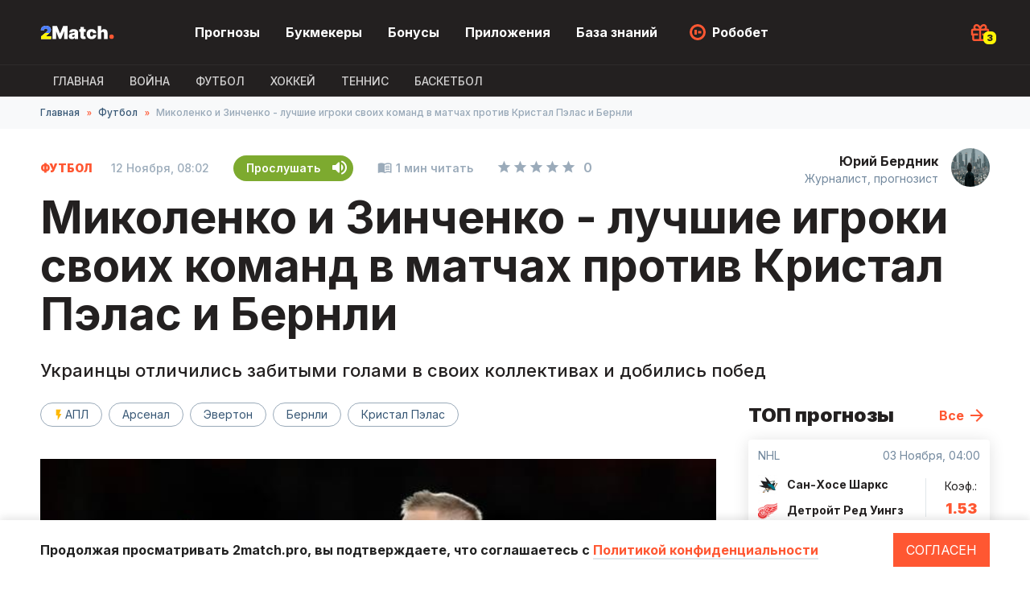

--- FILE ---
content_type: text/html; charset=UTF-8
request_url: https://2match.pro/news/749-mikolenko-i-zincenko-lucsie-igroki-svoih-komand-v-matcah-protiv-kristal-pelas-i-bernli.html
body_size: 7152
content:

<!DOCTYPE html>
<html>
    <head>
        <meta charset="UTF-8">
        <meta name="viewport" content="width=device-width, initial-scale=1">
        <meta name="theme-color" content="#232020" />
        <link rel="manifest" href="/manifest.webmanifest">
        <link rel="icon" type="image/png" href="/img/favicon.png" />
        <link rel="apple-touch-icon" href="/img/apple-touch-icon.png" />
        <title>Миколенко и Зинченко - лучшие игроки своих команд в матчах против Кристал Пэлас и Бернли | 2match.pro</title>
        <meta name="description" content="Украинцы отличились забитыми голами в своих коллективах и добились побед">
        <link rel="preconnect" href="https://fonts.googleapis.com">
        <link rel="preconnect" href="https://fonts.gstatic.com" crossorigin>
        <link href="https://fonts.googleapis.com/css2?family=Inter:wght@300;400;500;600;700;800;900&display=swap" rel="stylesheet">
        <link href="/icomoon/style.css" rel="stylesheet" />
      <link rel="canonical" href="https://2match.pro/news/749-mikolenko-i-zincenko-lucsie-igroki-svoih-komand-v-matcah-protiv-kristal-pelas-i-bernli.html"/>

                  <link rel="stylesheet" href="/build/app.ae1e2e96.css">
              <!-- Google tag (gtag.js) -->
      <script async src="https://www.googletagmanager.com/gtag/js?id=G-EBLRM78EJ1"></script>
      <script>
        window.dataLayer = window.dataLayer || [];
        function gtag(){dataLayer.push(arguments);}
        gtag('js', new Date());

        gtag('config', 'G-EBLRM78EJ1');
      </script>

      <script async src="https://pagead2.googlesyndication.com/pagead/js/adsbygoogle.js?client=ca-pub-8076867914416776"
              crossorigin="anonymous"></script>

                    <script src="/build/runtime.61b1725c.js" defer></script><script src="/build/3.23427eb0.js" defer></script><script src="/build/app.10806586.js" defer></script>
            </head>
    <body class="">
      <header>
        <div class="main-nav">
          <div class="content flex">
            <div class="mob-menu-btn">
              <span></span>
              <span></span>
              <span></span>
            </div>
            <a href="/" class="logo"><img src="/img/logo.svg" width="92" height="29" alt="2Match" /></a>
            <ul class="menu">

              <li>
                <a href="/forecast/">Прогнозы</a>
              </li>
              <li>
                <a href="/bookmakers/">Букмекеры</a>

              </li>
              <li><a href="/bonus/">Бонусы</a></li>
              <li><a href="/bookmakers/apps/">Приложения</a></li>
              <li><a href="/q-betting/" >База знаний</a></li>
              <li><a href="#" class="robobet">Робобет</a></li>
            </ul>
              <div class="main-bonus icon-gift" data-value="3">
              <div class="main-bonus-list">
                <ul>
                  <li>
                    <img src="/uploads/bookmaker/2/2-1win-logo.png" alt="1win логотип" width="40" />
                    <div>
                     Бонус 1 Win на первый депозит
                      <span> 27 500 грн </span>
                    </div>
                    <a href="/out.php?url=https://321dev.net/r/n1s7kbb7" target="_blank">Получить</a>
                  </li>
                  <li>
                    <img src="/img/1x.png" alt="1xbet логотип" width="40" />
                    <div>
                     Бонус 1xBet при регистрации
                      <span>3000 грн</span>
                    </div>
                    <a href="/out.php?url=https://321dev.net/r/yrwwiehn" target="_blank">Получить</a>
                  </li>
                  <li>
                    <img src="/uploads/bookmaker/4/4-melbet-logo.png" alt="Melbet логотип" width="40" />
                    <div>
                      Бонус при регистрации Мелбет
                      <span>5000 грн</span>
                    </div>
                    <a href="/go/reg.html" target="_blank">Получить</a>
                  </li>
                </ul>
              </div>
            </div>
          </div>
        </div>
        <div class="second-nav">
          <div class="content">
            <ul class="second-menu overflow-x hide-scroll">
              <li><a href="/" >Главная</a></li>
              <li><a href="/war/"  >ВОЙНА</a></li>
              <li><a href="/football/"  >Футбол</a></li>
              <li><a href="/hokkey/"  >Хоккей</a></li>
              <li><a href="/tennis/"  >Теннис</a></li>
              <li><a href="/basketball/"  >Баскетбол</a></li>

            </ul>
          </div>
        </div>
      </header>

      
<div class="breadcrumbs">
  <div class="content">
    <ul class="breadcrumbs-list overflow-x">
        <li><a href="/">Главная</a></li>
      <li><a href="/football/">Футбол</a></li>        <li>Миколенко и Зинченко - лучшие игроки своих команд в матчах против Кристал Пэлас и Бернли</li>
    </ul>
  </div>
</div>
<div class="page-content">
  <div class="content">
    <div class="page-meta">
      <div class="article-meta">
         <span class="sport-name">Футбол</span>        <time datetime="" class="publication-date">12 Ноября, 08:02</time>
                  <span class="listen-article"><span class="btn-txt" data-title="Миколенко и Зинченко - лучшие игроки своих команд в матчах против Кристал Пэлас и Бернли" data-audio="/uploads/audio/news_749.ogg">Прослушать</span></span>
                <span class="reading-time">1 мин читать</span>
        <span class="article-rating" data-page="news" data-id="749"><span class="rating-stars"><i class="icon-star" data-i="0"></i><i class="icon-star" data-i="1"></i><i class="icon-star" data-i="2"></i><i class="icon-star" data-i="3"></i><i class="icon-star" data-i="4"></i></span><span class="rating-count">0</span></span>
      </div>
    </div>
    <h1>Миколенко и Зинченко - лучшие игроки своих команд в матчах против Кристал Пэлас и Бернли</h1>
    <div class="pre-article">Украинцы отличились забитыми голами в своих коллективах и добились побед</div>

    <div class="main-wr">
        <main>

          <div class="author">
            <a href="/u/u5/" class="author-name">Юрий Бердник</a>
            <div class="author-label">Журналист, прогнозист</div>
            <div class="author-photo"><div class="img-wrap"><img src="/uploads/avatar/5-topwriter2-avatar.jpg" alt="Юрий Бердник" /></div></div>
          </div>

          <div class="tags">
            <ul class="list hide-scroll">
                              <li><a href="/tags/apl/"  class="flash">АПЛ</a></li>
                              <li><a href="/tags/arsenal/"  >Арсенал</a></li>
                              <li><a href="/tags/everton/"  >Эвертон</a></li>
                              <li><a href="/tags/bernli/"  >Бернли</a></li>
                              <li><a href="/tags/kristal-pelas/"  >Кристал Пэлас</a></li>
                          </ul>
          </div>

          <div class="main-article-img">
            <img src="/uploads/news/49/74/749-mikolenko-i-zincenko-lucsie-igroki-svoih-komand-v-matcah-protiv-kristal-pelas-i-bernli-main-image.jpg" alt="Миколенко и Зинченко - лучшие игроки своих команд в матчах против Кристал Пэлас и Бернли" width="840" height="472">
                          <div class="image-source">Источник изображения: football.ua</div>
                      </div>

          <div class="article-wr">
                <div class="article-widgets">
    <div class="widgets">
        <div class="widget-item w-thumb-up" data-page="news" data-id="749">
            <span class="icon-thumb"></span>
            <span class=&quot;empty&quot;>0</span>
        </div>
        <div class="widget-item w-thumb-down" data-page="news" data-id="749">
            <span class="icon-thumb"></span>
            <span class=&quot;empty&quot;>0</span>
        </div>
        <div class="widget-item w-comments">
            <span class="icon-comment-alt"></span>
            <span class="empty">0</span>
        </div>
        <div class="widget-item w-share inner-list">
            <span class="icon-share"></span>
            <span class="empty">...</span>
            <div class="w-inner-list">
                <div class="widget-item w-social" data-url="https://vk.com/share.php?url=">
                    <span class="icon-vk"></span>
                </div>
                <div class="widget-item w-social" data-url="https://www.facebook.com/sharer/sharer.php?u=">
                    <span class="icon-fb"></span>
                </div>
                <div class="widget-item w-social" data-url="viber://forward?text=">
                    <span class="icon-vb"></span>
                </div>
                <div class="widget-item w-social" data-url="https://t.me/share/url?url=">
                    <span class="icon-tg"></span>
                </div>
                <div class="widget-item w-social" data-url="https://twitter.com/intent/tweet?url=">
                    <span class="icon-tw"></span>
                </div>
            </div>
        </div>
            </div>
</div>
            <div class="article">

              <article>
                <p><strong>В рамках двенадцатого тура английской Премьер-лиги прошли два поединка с участием украинских футболистов.</strong></p>
<p>Эвертон отправился на выезд в Лондон к Кристал Пэласу (3:2), а еще один столичный клуб Арсенал принимал Бернли (3:1).</p>
<p>В этих поединках голами отличились Виталий Миколенко и Александр Зинченко.</p>
<p>По версии WhoScored, Миколенко стал лучшим игроком Эвертона &ndash; он получил отметку 7.8. Выше только у Джефферсона Лермы (Кристал Пэлас) &ndash; 8.1.</p>
<p>Что касается Зинченко, то он получил оценку 8.9 &ndash; лучшую из обеих команд.</p>
<p>Отметим, что в следующем туре Арсенал сыграет против Брентфорда, а Эвертон против Манчестер Юнайтед.</p>
              </article>

              <div class="content-ref-block promocode ml-0">
			<div class="block-name">Промокод</div>
			<div class="block-text">
			  Промокод на увеличенный бонус до 30 000 грн за регистрацию
			</div>
			<div class="promocode-copy">
			  <div class="promocode-input-wr">
				<input type="text" readonly value="its2Match" name="" value="">
				<span class="copy-button"></span>
			  </div>
			  <a href="/out.php?url=https://321dev.net/r/n1s7kbb7" target="_blank" class="fill-button">Перейти на сайт</a>
			</div>
		  </div>

              <div class="read-also">
                <h2>Читайте также<span>.</span></h2>
                                <div class="read-also-item">
                  <a href="/news/2037-aaron-remzi-pokinul-pumas-i-stal-svobodnym-agentom-romano.html"></a>
                  <img src="/156x104//uploads/news/37/20/2037-aaron-remzi-pokinul-pumas-i-stal-svobodnym-agentom-romano-main-image.jpg" alt="Аарон Рэмзи покинул Пумас и стал свободным агентом - Романо">
                  <div class="read-also-body">
                    <div class="read-also-meta">
                      ФУТБОЛ
                      <time datetime="">31 Октября, 21:37</time>
                    </div>
                    <p>Аарон Рэмзи покинул Пумас и стал свободным агентом - Романо </p>
                  </div>
                </div>
                                <div class="read-also-item">
                  <a href="/news/2013-paratici-vernulsa-v-tottenhem-posle-30-mesacnoj-diskvalifikacii.html"></a>
                  <img src="/156x104//uploads/news/13/20/2013-paratici-vernulsa-v-tottenhem-posle-30-mesacnoj-diskvalifikacii-main-image.jpg" alt="Паратичи вернулся в Тоттенхэм после 30-месячной дисквалификации">
                  <div class="read-also-body">
                    <div class="read-also-meta">
                      ФУТБОЛ
                      <time datetime="">16 Октября, 10:44</time>
                    </div>
                    <p>Паратичи вернулся в Тоттенхэм после 30-месячной дисквалификации </p>
                  </div>
                </div>
                

              </div>

              <div class="author">
                <a href="/u/u5/" class="author-name">Юрий Бердник</a>
                <div class="author-label">Журналист, прогнозист</div>
                <div class="author-photo"><div class="img-wrap"><img src="/uploads/avatar/5-topwriter2-avatar.jpg" alt="Юрий Бердник" /></div></div>

              </div>

              <div class="tags bottom">
                <ul class="list hide-scroll">
                                      <li><a href="/tags/apl/"  class="flash">АПЛ</a></li>
                                      <li><a href="/tags/arsenal/"  >Арсенал</a></li>
                                      <li><a href="/tags/everton/"  >Эвертон</a></li>
                                      <li><a href="/tags/bernli/"  >Бернли</a></li>
                                      <li><a href="/tags/kristal-pelas/"  >Кристал Пэлас</a></li>
                                  </ul>
              </div>
              <div class="voting" data-id="749" data-mode="news">
    <div class="voting-title">Как вам статья?</div>
    <div class="voting-wr">
        <div data-vote="1" class="voting-item ">
            <img src="/img/vote-1.png" alt="vote-1" width="60" height="60"/>
            <span>0</span>
        </div>
        <div data-vote="2" class="voting-item ">
            <img src="/img/vote-2.png" alt="vote-2" width="60" height="60"/>
            <span>0</span>
        </div>
        <div data-vote="3" class="voting-item ">
            <img src="/img/vote-3.png" alt="vote-3" width="60" height="60"/>
            <span>0</span>
        </div>
        <div data-vote="4" class="voting-item ">
            <img src="/img/vote-4.png" alt="vote-4" width="60" height="60"/>
            <span>0</span>
        </div>
        <div data-vote="5" class="voting-item ">
            <img src="/img/vote-5.png" alt="" width="60" height="60"  alt="vote-5"/>
            <span>0</span>
        </div>
    </div>
</div>
              <div class="comments">
    <div class="comments-head">
        <h2>Коменты<span>.</span></h2>
            </div>
    <div class="comment-form" data-id="749" data-mode="news">
        <div class="user-avatar icon-person"></div>
        <div class="overflow-hidden">
            <textarea placeholder="Введите комментарий"></textarea>
            <div class="user-auth-data">
                <input type="text" required placeholder="Имя" />
                <input type="email" required placeholder="E-mail" />
            </div>
            <button type="button" name="send">Отправить</button>
        </div>
    </div>
    <div class="comment-list">
            </div>
</div>


            </div>
          </div>

        </main>
        <div class="sidebar">
          <div class="sb-forecast">
    <div class="side-title">
        ТОП прогнозы
        <a href="/forecast/">Все</a>
    </div>
            <div class="side-forecast">
            <a href="/forecast/2082-san-hose-sarks-detrojt-red-uingz-prognoz-na-matc-03-11-2025.html"></a>
            <div class="side-forecast-meta">
                <span>NHL</span>
                <span>03 Ноября, 04:00</span>
            </div>
            <div class="side-forecast-teams">
                <div class="team">
                    <span><img src="/24x24/uploads/teams/90/90/90_san-khosye-sharks.png" alt="Логотип Сан-Хосе Шаркс" width="24" /> Сан-Хосе Шаркс</span>
                    <span><img src="/24x24/uploads/teams/89/89/image_632.png" alt="Логотип Детройт Ред Уингз" width="24" /> Детройт Ред Уингз</span>
                </div>
                <div class="side-koef">
                    <span>Коэф.:</span>
                    1.53
                </div>
            </div>
        </div>
            <div class="side-forecast">
            <a href="/forecast/2083-sanderlend-everton-prognoz-na-matc-03-11-2025.html"></a>
            <div class="side-forecast-meta">
                <span>АПЛ</span>
                <span>03 Ноября, 23:00</span>
            </div>
            <div class="side-forecast-teams">
                <div class="team">
                    <span><img src="/24x24/uploads/teams/44/40/image_161.png" alt="Логотип Сандерленд" width="24" /> Сандерленд</span>
                    <span><img src="/24x24/uploads/teams/42/29/image_55.png" alt="Логотип Эвертон" width="24" /> Эвертон</span>
                </div>
                <div class="side-koef">
                    <span>Коэф.:</span>
                    1.62
                </div>
            </div>
        </div>
            <div class="side-forecast">
            <a href="/forecast/2084-liverpul-real-madrid-prognoz-na-matc-04-11-2025.html"></a>
            <div class="side-forecast-meta">
                <span>Лига Чемпионов УЕФА</span>
                <span>04 Ноября, 23:00</span>
            </div>
            <div class="side-forecast-teams">
                <div class="team">
                    <span><img src="/24x24/uploads/teams/43/38/image_102.png" alt="Логотип Ливерпуль" width="24" /> Ливерпуль</span>
                    <span><img src="/24x24/uploads/teams/48/85/image_150.png" alt="Логотип Реал Мадрид" width="24" /> Реал Мадрид</span>
                </div>
                <div class="side-koef">
                    <span>Коэф.:</span>
                    1.64
                </div>
            </div>
        </div>
    </div>
          <div class="sb-bk">
    <div class="side-title">
        Лучшие БК
        <a href="/bookmakers/">Все</a>

    </div>
            <div class="side-bk">
            <img src="/48x48/uploads/bookmaker/2/2-1win-logo.png" alt="Логотип 1Win" />
            <div class="bk-meta">
                <span>1Win</span>
                <span>Бонус 500% при пополнении</span>
            </div>
            <a href="/bookmakers/1win.html">Обзор</a>
        </div>
            <div class="side-bk">
            <img src="/48x48/uploads/bookmaker/1/1-1xbet-logo.png" alt="Логотип 1XBET" />
            <div class="bk-meta">
                <span>1XBET</span>
                <span>Фрибет при регистрации</span>
            </div>
            <a href="/bookmakers/1xbet.html">Обзор</a>
        </div>
            <div class="side-bk">
            <img src="/48x48/uploads/bookmaker/4/4-melbet-logo.png" alt="Логотип Мелбет" />
            <div class="bk-meta">
                <span>Мелбет</span>
                <span>Фрибет при регистрации</span>
            </div>
            <a href="/bookmakers/melbet.html">Обзор</a>
        </div>
    
</div>
          <a href="https://1wymai.top/?open=register#8ul4" target="_blank"><img src="https://2match.pro/uploads/news/12/12/12-zdc-main-image.png" alt="1win промокод баннер" /></a>


        </div>
    </div>

  </div>
</div>
  
      <div class="audio-player">
        <div class="audio-control">
          <span class="sound icon-sound"></span>
          <span class="prev icon-skip-previous"></span>
          <span class="play icon-play-arrow"></span>
          <span class="next icon-skip-next"></span>
        </div>
        <div class="track-name">...</div>
        <div class="track-counter"><span class="current-index">1</span>/<span class="total-count">1</span></div>
        <div class="playlist">
          <div class="icon-chevron"></div>
          <ul class="hide-scroll"></ul>
        </div>
      </div>

      <div class="policy-banner">
        <div class="content">
          <p>Продолжая просматривать 2match.pro, вы подтверждаете, что соглашаетесь c <a href="/confidentiality.html" target="_blank">Политикой конфиденциальности</a></p>
          <button>Согласен</button>
        </div>
      </div>
      <footer>
      <div class="footer-content">
        <div class="f-top-row">
          <div class="f-left-col">
            <a href="#"><img src="/img/logo.svg" class="f-logo" alt="2match.pro"/></a>
            <div class="copyright">
              © Copyright 2022 2match.<br> Все права защищены.<br> Для лиц старше 18 лет
            </div>
            <div class="f-info">
              Сайт создан, чтобы предоставлять информационные ресурсы и на сайте нет возможности совершать ставки, а так же получать выигрыши. Так же отсутствует возможность участия или проведения азартных игр.
            </div>
          </div>
          <div class="f-right-col">
            <div class="f-menu-c">
              <div class="f-menu-t">Приложения</div>
              <a href="/bookmakers/apps/3-prilozenie-1win.html">1win</a>
              <a href="/bookmakers/apps/1-prilozenie-1xbet.html">1xbet</a>
              <a href="/bookmakers/apps/2-prilozenie-melbet.html">Мелбет</a>
              <a href="/bookmakers/apps/4-parimatch-prilozenie.html">Париматч</a>
            </div>
            <div class="f-menu-c">
              <div class="f-menu-t">Букмекеры</div>
              <a href="/bookmakers/1win.html">1win</a>
              <a href="/bookmakers/1xbet.html">1xbet</a>
              <a href="/bookmakers/bukmekerskaa-kontora-favbet.html">Favbet</a>
              <a href="/bookmakers/melbet.html">Мелбет</a>
            </div>
            <div class="f-menu-c">
              <div class="f-menu-t">2Match</div>
              <a href="/about.html">О нас</a>
              <a href="/kontakty.html">Контакты</a>
              <a href="/team.html">Команда 2Match</a>
              <a href="/confidentiality.html">Политика конф.</a>
            </div>
          </div>
        </div>
        <div class="f-bottom-row">
          <img src="/img/18.svg" alt="18+" />
          <div class="f-info">Если вы заметили у себя признаки зависимости от азартных игр, рекомендуем вам обратиться за помощью к специалисту:</div>
          <a href="/out.php?url=https://www.gamblingtherapy.org/ru" rel="nofollow noopener" class="gembling-therapy"><img src="/img/gembling-therapy.svg" alt="gembling therapy logo"/></a>
          <a href="/out.php?url=https://www.begambleaware.org/" rel="nofollow noopener" class="gamble-aware"><img src="/img/gamble-aware.svg" alt="GambleAware logo"/></a>
        </div>
      </div>
      </footer>
      <div id="toast"></div>
      <div id="ytb-video-popup">
        <div class="ytb-popup-bg"></div>
        <div class="ytb-video-content-wr">
          <span class="icon-close"></span>
          <div class="ytb-video-content"></div>
        </div>
      </div>
            <script src="/js/jquery-3.6.0.min.js"></script>
      <script src="/js/jquery.cookie.js"></script>
      <script src="/js/main.js" defer></script>
      <script src="/js/howler.min.js" defer></script>
      <script src="/js/audio.js" defer></script> 
      <script src="/js/ytb-videos.js" defer></script>
      <script>
        if('serviceWorker' in navigator){
          window.addEventListener('load', () => {
            navigator.serviceWorker?.register('/sw.js');
          });
        }
      </script>
      
<script src="/js/comments.js"></script>
<script src="/js/smiles.js"></script>
    </body>
</html>


--- FILE ---
content_type: text/html; charset=utf-8
request_url: https://www.google.com/recaptcha/api2/aframe
body_size: 268
content:
<!DOCTYPE HTML><html><head><meta http-equiv="content-type" content="text/html; charset=UTF-8"></head><body><script nonce="2Z6aKZZDbxvlGQZVvt2RtA">/** Anti-fraud and anti-abuse applications only. See google.com/recaptcha */ try{var clients={'sodar':'https://pagead2.googlesyndication.com/pagead/sodar?'};window.addEventListener("message",function(a){try{if(a.source===window.parent){var b=JSON.parse(a.data);var c=clients[b['id']];if(c){var d=document.createElement('img');d.src=c+b['params']+'&rc='+(localStorage.getItem("rc::a")?sessionStorage.getItem("rc::b"):"");window.document.body.appendChild(d);sessionStorage.setItem("rc::e",parseInt(sessionStorage.getItem("rc::e")||0)+1);localStorage.setItem("rc::h",'1762048307881');}}}catch(b){}});window.parent.postMessage("_grecaptcha_ready", "*");}catch(b){}</script></body></html>

--- FILE ---
content_type: text/css
request_url: https://2match.pro/icomoon/style.css
body_size: 3163
content:
@font-face {
  font-family: 'icomoon';
  src:  url('fonts/icomoon.eot?gb9ew2');
  src:  url('fonts/icomoon.eot?gb9ew2#iefix') format('embedded-opentype'),
    url('fonts/icomoon.ttf?gb9ew2') format('truetype'),
    url('fonts/icomoon.woff?gb9ew2') format('woff'),
    url('fonts/icomoon.svg?gb9ew2#icomoon') format('svg');
  font-weight: normal;
  font-style: normal;
  font-display: block;
}

[class^="icon-"], [class*=" icon-"] {
  /* use !important to prevent issues with browser extensions that change fonts */
  font-family: 'icomoon' !important;
  speak: never;
  font-style: normal;
  font-weight: normal;
  font-variant: normal;
  text-transform: none;
  line-height: 1;

  /* Better Font Rendering =========== */
  -webkit-font-smoothing: antialiased;
  -moz-osx-font-smoothing: grayscale;
}

.icon-trash:before {
  content: "\e934";
}
.icon-pause:before {
  content: "\e933";
}
.icon-person:before {
  content: "\e932";
}
.icon-tw:before {
  content: "\e92d";
}
.icon-vk:before {
  content: "\e92e";
}
.icon-fb:before {
  content: "\e92f";
}
.icon-tg:before {
  content: "\e930";
}
.icon-vb:before {
  content: "\e931";
}
.icon-checkbox:before {
  content: "\e92a";
}
.icon-filter:before {
  content: "\e92b";
}
.icon-checkbox-selected:before {
  content: "\e92c";
}
.icon-search:before {
  content: "\e929";
}
.icon-check:before {
  content: "\e927";
}
.icon-close:before {
  content: "\e928";
}
.icon-select-arrow:before {
  content: "\e926";
}
.icon-time-fill:before {
  content: "\e925";
}
.icon-bookmark-fill:before {
  content: "\e923";
}
.icon-bookmark:before {
  content: "\e924";
}
.icon-time:before {
  content: "\e922";
}
.icon-statistic:before {
  content: "\e921";
}
.icon-calendar:before {
  content: "\e920";
}
.icon-reload:before {
  content: "\e91f";
}
.icon-plus-minus:before {
  content: "\e91e";
}
.icon-percent:before {
  content: "\e91d";
}
.icon-history:before {
  content: "\e91b";
}
.icon-reviews:before {
  content: "\e91c";
}
.icon-skip-next:before {
  content: "\e918";
}
.icon-skip-previous:before {
  content: "\e919";
}
.icon-play-arrow:before {
  content: "\e91a";
}
.icon-school:before {
  content: "\e917";
}
.icon-faq:before {
  content: "\e916";
}
.icon-link:before {
  content: "\e915";
}
.icon-copy:before {
  content: "\e914";
}
.icon-timer:before {
  content: "\e913";
}
.icon-sound:before {
  content: "\e912";
}
.icon-android:before {
  content: "\e90f";
}
.icon-apple:before {
  content: "\e910";
}
.icon-windows:before {
  content: "\e911";
}
.icon-arrow:before {
  content: "\e90e";
}
.icon-share:before {
  content: "\e90c";
}
.icon-comment-alt:before {
  content: "\e90d";
}
.icon-thumb:before {
  content: "\e90b";
}
.icon-comment:before {
  content: "\e90a";
}
.icon-video:before {
  content: "\e909";
}
.icon-swap-down:before {
  content: "\e907";
}
.icon-swap-up:before {
  content: "\e908";
}
.icon-ball:before {
  content: "\e906";
}
.icon-flash:before {
  content: "\e905";
}
.icon-book:before {
  content: "\e904";
}
.icon-star:before {
  content: "\e903";
}
.icon-chevron-double:before {
  content: "\e902";
}
.icon-gift:before {
  content: "\e901";
}
.icon-chevron:before {
  content: "\e900";
}


--- FILE ---
content_type: text/css
request_url: https://2match.pro/build/app.ae1e2e96.css
body_size: 219468
content:
@charset "UTF-8";*,:after,:before{box-sizing:border-box}ol[class],ul[class]{padding:0}blockquote,body,dd,dl,figcaption,figure,h1,h2,h3,h4,li,ol[class],p,ul[class]{margin:0}body{line-height:1.5;min-height:100vh;scroll-behavior:smooth;text-rendering:optimizeSpeed}ol[class],ul[class]{list-style:none}a:not([class]){text-decoration-skip-ink:auto}img{display:block;max-width:100%}article>*+*{margin-top:1em}button,input,select,textarea{font:inherit}@media (prefers-reduced-motion:reduce){*{animation-duration:.01ms!important;animation-iteration-count:1!important;scroll-behavior:auto!important;transition-duration:.01ms!important}}.overflow-hidden{overflow:hidden}.overflow-x{-ms-overflow-style:none;overflow-x:auto;overflow-y:hidden;scrollbar-width:none}.overflow-x::-webkit-scrollbar{display:none}.hide-scroll{-ms-overflow-style:none;scrollbar-width:none}.hide-scroll::-webkit-scrollbar{display:none}.content{margin:auto;max-width:1180px;position:relative;width:100%}.ml-0{margin-left:0!important}.mr-0{margin-right:0!important}.mt-0{margin-top:0!important}.mb-0{margin-bottom:0!important}.flex{display:flex}.flex.flex-wrap{flex-wrap:wrap}.flex.align-items-top{align-items:flex-start}.img-link :before{background:rgba(0,0,0,.15);content:"";display:block;height:100%;left:0;opacity:0;position:absolute;top:0;transition:opacity .2s linear;width:100%;z-index:1}.center{text-align:center}.content-type{color:#ff5732;font-size:12px;font-style:normal;font-weight:900;line-height:24px;text-transform:uppercase}.type-label{background-color:#ff5732;color:#fff;display:inline-block;font-size:14px;font-weight:700;line-height:20px;padding:0 12px}.time,time{font-style:normal;font-weight:500}.reading-time,.time,time{color:rgba(55,87,117,.5);font-size:14px;line-height:24px}.reading-time{font-weight:600;margin-right:25px}.reading-time:before{content:"\e904";font-family:icomoon!important;font-size:18px;font-weight:400;margin-right:5px;position:relative;top:2px}.card-link{color:#232020;font-size:20px;font-style:normal;font-weight:700;line-height:26px;text-decoration:none}.card-link:hover{color:#ff5732!important}.card-link.min{font-size:16px;line-height:20px}.slider-arrow{align-items:center;border:2px solid #ff5732;box-sizing:border-box;cursor:pointer;display:flex;height:36px;justify-content:center;width:36px}.slider-arrow:hover{background-color:#ff5732}.slider-arrow .icon-chevron{color:#fff;font-size:8px}h1.title{font-size:32px}.title{color:#232020;font-size:24px;font-style:normal;font-weight:900;line-height:28px}.title span{color:#ff5732}.title .count{color:#e1e6ea;margin-left:8px}@media (max-width:755px){.title{line-height:1.2}}.forecast-item{background:#fff;border-radius:4px;box-shadow:0 2px 8px rgba(0,0,0,.12);box-sizing:border-box;display:flex;flex-direction:column;overflow:hidden;position:relative}.forecast-item:hover{box-shadow:0 2px 20px rgba(0,0,0,.2)}.forecast-item.past>img{-webkit-filter:grayscale(100%);filter:grayscale(100%)}.forecast-item:hover .card-link{color:#ff5732}.forecast-item>a{display:block;height:100%;left:0;position:absolute;top:0;width:100%;z-index:3}.forecast-item .type-label{left:16px;position:absolute;top:16px;z-index:2}.forecast-item .past-label{align-items:center;background:rgba(35,32,32,.72);border:2px solid #7daa2f;box-sizing:border-box;color:#fff;display:flex;font-size:12px;font-weight:700;height:24px;line-height:16px;padding:0 8px;position:absolute;right:16px;top:16px;z-index:2}.forecast-item .past-label.lose{border:2px solid #ff5732}.forecast-item .card-body{padding:12px 16px 0}.forecast-item .card-body .card-link{-webkit-box-orient:vertical;-webkit-line-clamp:3;display:-webkit-box;overflow:hidden}.forecast-item .card-footer{display:flex;justify-content:space-between;margin:auto 16px 20px}.forecast-item .card-footer .match-result{align-items:center;box-sizing:border-box;color:#232020;display:flex;flex-direction:column;font-size:18px;font-weight:900;height:48px;justify-content:space-between;line-height:20px;padding-left:22px;padding-right:22px;position:relative;text-align:center}.forecast-item .card-footer .match-result:before{background:rgba(55,87,117,.15);content:"";display:block;height:48px;left:0;position:absolute;top:0;width:1px}.card-meta{color:rgba(55,87,117,.7);display:flex;font-size:14px;font-style:normal;font-weight:400;justify-content:space-between;line-height:24px}.card-meta span{white-space:nowrap}.card-meta span:first-child{overflow:hidden;text-overflow:ellipsis}.card-coefficient{color:#232020;font-size:14px;font-style:normal;font-weight:500;line-height:20px;padding-right:68px;position:relative}.card-coefficient span{color:#ff5732;display:block;font-size:18px;font-weight:900;line-height:20px;margin-top:10px}.card-coefficient img{border-radius:2px;height:48px;position:absolute;right:0;top:0;width:48px}.team-wr{color:#232020;font-size:14px;font-style:normal;font-weight:500;line-height:20px}.team-wr .team{display:flex}.team-wr .team+.team{margin-top:8px}.team-wr .team img{margin-right:12px}.bk-rating-wr{align-items:center;display:flex}.bk-rating-wr>img{height:64px;margin-right:12px;min-width:64px;width:64px}.bk-rating{display:flex}.bk-rating .star{color:rgba(55,87,117,.5);font-family:icomoon;font-size:13px;font-style:normal;font-weight:400;margin-right:4px}.bk-rating .star:before{content:"\e903"}.bk-rating .star.active{color:#feb805}.bk-rating .rating-score{color:#71889d;font-size:12px;font-style:normal;font-weight:400;line-height:20px;margin-left:4px}.bk-rating .rating-score span{color:#feb805;font-size:14px;font-weight:700;margin-right:4px}.title+.custom-list{margin-top:20px}.custom-list{list-style:none;margin:0;padding:0}.custom-list>li{display:block;padding-left:32px;position:relative}.custom-list>li+li{margin-top:28px}.custom-list>li:before{background:#ff5732;border-radius:50%;content:"";display:block;height:8px;left:0;position:absolute;top:9px;width:8px}.dark-bg .time,.dark-bg time{color:#71889d}.dark-bg .card-link,.dark-bg .title{color:#fff}.pagination-wr{align-items:center;display:flex;flex-direction:column;margin-top:32px}.pagination-wr .next-page,.pagination-wr .page-link,.pagination-wr .prev-page{align-items:center;border:2px solid transparent;box-sizing:border-box;color:#232020;display:flex;font-size:18px;font-weight:700;height:40px;justify-content:center;line-height:20px;margin:0 2px;min-width:40px;outline:none;padding:0 3px;text-decoration:none}.pagination-wr .next-page:hover,.pagination-wr .page-link:hover,.pagination-wr .prev-page:hover{border:2px solid #ff5732}.pagination-wr .next-page.visit,.pagination-wr .page-link.visit,.pagination-wr .prev-page.visit{color:#ff5732}.pagination-wr .next-page.active,.pagination-wr .page-link.active,.pagination-wr .prev-page.active{background:#ff5732;color:#fff}.pagination-wr .page-skip{cursor:default;display:flex;font-size:18px;justify-content:center;width:40px}.pagination-wr .load-more,.pagination-wr .page-skip{align-items:center;color:#232020;font-style:normal;font-weight:700;height:40px;line-height:20px}.pagination-wr .load-more{background:none;border:2px solid #ff5732;box-sizing:border-box;cursor:pointer;display:inline-flex;font-size:16px;margin-bottom:40px;outline:none;padding:0 33px 0 20px}.pagination-wr .load-more:hover{background:#ff5732;color:#fff}.pagination-wr .load-more.disabled{cursor:default;opacity:.5}.pagination-wr .load-more.disabled:hover{background:none;color:#232020}.pagination-wr .load-more .icon-reload{margin-right:16px}.pagination-wr .pagination{display:flex}.pagination-wr .next-page,.pagination-wr .prev-page{border:2px solid #ff5732}.pagination-wr .next-page:hover,.pagination-wr .prev-page:hover{background:#ff5732;color:#fff}.pagination-wr .next-page.mr,.pagination-wr .prev-page.mr{margin-right:14px}.pagination-wr .next-page.ml,.pagination-wr .prev-page.ml{margin-left:14px}.pagination-wr .next-page .rotate,.pagination-wr .prev-page .rotate{transform:rotate(180deg)}.tabs{margin-top:20px}@media (max-width:755px){.tabs{margin-top:16px}}.tabs .border-button{height:48px;margin-right:16px;min-width:155px;width:155px}@media (max-width:755px){.tabs .border-button{height:40px;min-width:inherit;padding:0 20px;width:auto}}.tabs .border-button.active{background:#ff5732;color:#fff}.fill-container{border-top:1px solid rgba(55,87,117,.15);height:173px;margin-top:20px;overflow:hidden}.fill-container.no-border{border-top:none}.fill-container.no-border .shadow-container{padding-top:0}@media (max-width:1203px){.fill-container{margin-left:-12px;margin-right:-12px;width:auto}}@media (max-width:755px){.fill-container{height:140px;margin-top:16px}}.fill-container .shadow-container{box-shadow:0 2px 8px rgba(0,0,0,.12);padding-bottom:24px;padding-top:20px}@media (max-width:1203px){.fill-container .shadow-container{padding-left:12px;padding-right:12px}}@media (max-width:755px){.fill-container .shadow-container{padding-bottom:16px;padding-top:16px}}ul.link-list .link-item{line-height:1;margin-bottom:16px;overflow:hidden;text-overflow:ellipsis}ul.link-list .link-item a{color:#232020;font-size:14px;font-style:normal;font-weight:700;line-height:20px;text-decoration:none;white-space:nowrap}ul.link-list .link-item a:hover{color:#ff5732}.newsline-item,.newsline-item:hover .right-col .podcast{display:flex}.newsline-item .left-col{margin-right:24px;min-width:240px}@media (max-width:755px){.newsline-item .left-col{display:none}}.newsline-item .right-col .content-type{margin-right:12px}.newsline-item .right-col .card-link{display:block;margin-bottom:8px;margin-top:4px}.newsline-item .right-col>p{color:#232020;font-size:14px;font-style:normal;font-weight:400;line-height:24px}.newsline-item .right-col .podcast{display:none;margin-left:16px}.policy-banner{background-color:#fff;bottom:0;box-shadow:0 -3px 10px 0 rgba(0,0,0,.1);box-sizing:border-box;display:block;min-height:60px;opacity:0;padding:16px;position:fixed;transform:translate3d(0,100%,0);transition:transform .2s linear;width:100%;z-index:99999}.policy-banner.show{opacity:1;transform:translateZ(0)}.policy-banner .content{align-items:center;display:flex;height:100%;justify-content:space-between}@media (max-width:755px){.policy-banner .content{flex-direction:column}}.policy-banner .content a{border-bottom:2px solid rgba(55,87,117,.15);color:#ff5732;outline:none;text-decoration:none}.policy-banner .content a:hover{border-bottom:2px solid #ff5732}.policy-banner .content p{color:rgba(0,0,0,.87);font-size:16px;font-weight:700}.policy-banner .content button{background-color:#ff5732;border:none;box-shadow:none;color:#fff;cursor:pointer;margin-left:16px;outline:none;padding:9px 16px;text-transform:uppercase}@media (max-width:755px){.policy-banner .content button{margin-left:0;margin-top:16px;width:100%}}.policy-banner .content button:hover{background:linear-gradient(0deg,hsla(0,0%,100%,.1),hsla(0,0%,100%,.1)),#ff5732}.sport-page h1.title{font-size:24px}@media (max-width:1203px){.sport-page .dark-bg.section-1{margin-top:0}}@media (max-width:755px){.sport-page .dark-bg.section-1{margin:0;padding:0}}.sport-page .dark-bg.section-1 .content{padding:0}@media (max-width:1203px){.sport-page .dark-bg.section-1 .content{justify-content:center}}@media (max-width:755px){.sport-page .dark-bg.section-1 .content{align-items:flex-start;flex-direction:column}.sport-page .dark-bg.section-1 .content h1{margin-left:12px}}@media (max-width:1203px){.sport-page .dark-bg.section-1 .content .tags{max-width:732px}}@media (max-width:755px){.sport-page .dark-bg.section-1 .content .tags{margin-top:16px}.sport-page .dark-bg.section-1 .content .tags .list{flex-wrap:wrap;margin:0}.sport-page .dark-bg.section-1 .content .tags .list li{margin-bottom:6px}.sport-page .dark-bg.section-1 .content .tags .list li .podcast-btn{margin-left:0}}.sport-page .dark-bg.section-1 .content:first-child{padding:32px 0 16px}@media (max-width:755px){.sport-page .dark-bg.section-1 .content:first-child{padding:12px 0 16px}}.sport-page .dark-bg.section-1 .content:last-child{padding:0 0 40px}@media (max-width:1203px){.sport-page .dark-bg.section-1 .content:last-child{padding:0 0 92px}}.sport-page .dark-bg time{font-size:12px;text-transform:uppercase}.sport-page .dark-bg .col-wr{display:flex;justify-content:space-between}@media (max-width:1203px){.sport-page .dark-bg .col-wr{align-items:center;flex-direction:column}}.sport-page .dark-bg .col-wr>.left-col{min-width:640px;position:relative;width:640px}@media (max-width:1203px){.sport-page .dark-bg .col-wr>.left-col{width:732px}}@media (max-width:755px){.sport-page .dark-bg .col-wr>.left-col{min-width:auto;width:100%}}.sport-page .dark-bg .col-wr>.left-col .news-item-wr .news-cover-wr:after,.sport-page .dark-bg .col-wr>.left-col .news-item-wr .news-cover-wr:before{content:""}.sport-page .dark-bg .col-wr>.left-col .news-item-wr .news-cover-wr span{margin-top:-48px;padding:0 24px}@media (max-width:755px){.sport-page .dark-bg .col-wr>.left-col .news-item-wr .news-cover-wr span{font-size:22px;line-height:28px;padding:0 12px}}.sport-page .dark-bg .col-wr>.left-col .news-item-wr .news-meta,.sport-page .dark-bg .col-wr>.left-col .news-item-wr .short-content{padding:0 24px}@media (max-width:755px){.sport-page .dark-bg .col-wr>.left-col .news-item-wr .news-meta,.sport-page .dark-bg .col-wr>.left-col .news-item-wr .short-content{padding:0 12px}}.sport-page .dark-bg .col-wr>.right-col{max-width:500px;position:relative;width:100%}@media (max-width:1203px){.sport-page .dark-bg .col-wr>.right-col{margin-top:40px;max-width:732px}}@media (max-width:755px){.sport-page .dark-bg .col-wr>.right-col{padding:0 12px}}.sport-page .next-news{bottom:0;position:absolute;right:0;transform:rotate(-90deg)}@media (max-width:1203px){.sport-page .next-news{bottom:-52px}}@media (max-width:755px){.sport-page .next-news{right:12px}}.sport-page .prev-news{bottom:0;position:absolute;right:48px;transform:rotate(90deg)}@media (max-width:1203px){.sport-page .prev-news{bottom:-52px}}@media (max-width:755px){.sport-page .prev-news{right:60px}}.sport-page .news-list-slide{min-width:100%}@media (max-width:755px){.sport-page .news-list-slide .card-link{font-size:18px;line-height:24px}}.sport-page .news-item{display:flex;width:100%}.sport-page .news-item:hover .img-link:before{opacity:1}.sport-page .news-item+.news-item{margin-top:48px}.sport-page .news-item .left-col{display:flex;flex-direction:column;margin-right:24px;min-width:320px}@media (max-width:755px){.sport-page .news-item .left-col{min-width:auto}}.sport-page .news-item .left-col .content-type{margin-right:16px}.sport-page .news-item .left-col .podcast{height:20px;margin-left:auto;width:20px}.sport-page .news-item .right-col{margin-left:auto;min-width:156px}@media (max-width:755px){.sport-page .news-item .right-col{display:none}}.sport-page .forecast-item{height:429px;width:372px}.sport-page .forecast-item+.forecast-item{margin-left:32px}@media (max-width:1203px){.sport-page .forecast-item+.forecast-item{margin-left:0;margin-top:12px}}.sport-page .newsline-wrap.section-2{margin-top:34px}.sport-page .newsline-wrap.section-2 .content{display:flex;justify-content:space-between}@media (max-width:1203px){.sport-page .newsline-wrap.section-2 .content{justify-content:center}}.sport-page .newsline-wrap.section-2 .newsline{width:832px}@media (max-width:1203px){.sport-page .newsline-wrap.section-2 .newsline{max-width:732px}}@media (max-width:755px){.sport-page .newsline-wrap.section-2 .newsline{padding:0 12px;width:100%}}.sport-page .newsline-wrap.section-2 .newsline .newsline-day-divider{align-items:center;color:rgba(55,87,117,.5);display:flex;font-size:18px;font-style:normal;font-weight:700;height:32px;justify-content:space-between;line-height:24px;margin-bottom:33px;margin-top:40px}.sport-page .newsline-wrap.section-2 .newsline .newsline-day-divider:first-child{margin-top:0}.sport-page .newsline-wrap.section-2 .newsline .newsline-day-divider .podcast-btn{display:none}@media (max-width:755px){.sport-page .newsline-wrap.section-2 .newsline .newsline-day-divider .podcast-btn{margin:16px auto auto}.sport-page .newsline-wrap.section-2 .newsline .newsline-day-divider{align-items:flex-start;flex-direction:column;height:auto}.sport-page .newsline-wrap.section-2 .newsline .newsline-item .card-link{font-size:16px;font-weight:700;line-height:24px}}.sport-page .newsline-wrap.section-2 .newsline .newsline-item+.newsline-item{margin-top:40px}.sport-page .newsline-wrap.section-2 .sidebar{min-width:300px}.sport-page .newsline-wrap.section-2 .sidebar>:first-child{margin-top:40px}.sport-page .newsline-wrap.section-2 .more-news.border-button{display:flex;margin:40px auto 0;width:200px}.sport-page .forecasts.section-3 .title{margin:56px 0 24px}@media (max-width:1203px){.sport-page .forecasts.section-3 .title{margin:56px auto 24px;max-width:732px}}@media (max-width:755px){.sport-page .forecasts.section-3 .title{padding:0 12px}}@media (max-width:1203px){.sport-page .forecasts.section-3 .card-list.flex{align-items:center;flex-direction:column}}@media (max-width:755px){.sport-page .forecasts.section-3 .card-list.flex{padding:0 12px}}.sport-page .forecasts.section-3 a.fill-button.counter{margin:40px auto 80px}@media (max-width:1203px){.sport-page .bonus.section-4 .content{align-items:center;flex-direction:column}}.sport-page .bonus.section-4 .content .left-col{width:840px}@media (max-width:1203px){.sport-page .bonus.section-4 .content .left-col{width:732px}}@media (max-width:755px){.sport-page .bonus.section-4 .content .left-col{padding:0 12px;width:100%}}.sport-page .bonus.section-4 .content .left-col .title{margin-bottom:20px}.sport-page .bonus.section-4 .content .left-col .bk-item{background:#fff;border-radius:4px;box-shadow:0 2px 8px rgba(0,0,0,.12);box-sizing:border-box;display:flex;height:96px;padding:16px 24px 16px 16px;position:relative;width:100%}@media (max-width:1203px){.sport-page .bonus.section-4 .content .left-col .bk-item{flex-direction:column;height:auto}}@media (max-width:520px){.sport-page .bonus.section-4 .content .left-col .bk-item{padding:16px 16px 72px}}.sport-page .bonus.section-4 .content .left-col .bk-item+.bk-item{margin-top:12px}.sport-page .bonus.section-4 .content .left-col .bk-item .recomend{align-items:center;background:#fef405;border-radius:4px 0;border-radius:4px 0 4px 0;display:flex;height:32px;justify-content:center;left:0;position:absolute;top:0;width:32px;z-index:5}.sport-page .bonus.section-4 .content .left-col .bk-item .recomend:before{color:#232020;content:"\e90b";font-family:icomoon;font-size:18px;font-weight:400}.sport-page .bonus.section-4 .content .left-col .bk-item .bk-rating-wr{width:360px}@media (max-width:1203px){.sport-page .bonus.section-4 .content .left-col .bk-item .bk-rating-wr{width:100%}}.sport-page .bonus.section-4 .content .left-col .bk-item .bk-rating-wr>img{margin-right:16px}.sport-page .bonus.section-4 .content .left-col .bk-item .bk-rating-wr .card-link{display:block;transform:translateY(-3px)}.sport-page .bonus.section-4 .content .left-col .bk-item .bk-rating-wr .bk-rating .star{font-size:16px}.sport-page .bonus.section-4 .content .left-col .bk-item .bk-rating-wr .bk-rating .rating-score{font-size:14px;font-weight:400;transform:translate(2px,3px)}.sport-page .bonus.section-4 .content .left-col .bk-item .bk-rating-wr .bk-rating .rating-score span{font-size:20px;font-weight:700}.sport-page .bonus.section-4 .content .left-col .bk-item .bk-rating-wr>a{margin-left:auto;padding:0 16px}@media (max-width:520px){.sport-page .bonus.section-4 .content .left-col .bk-item .bk-rating-wr>a{bottom:16px;position:absolute;right:16px;width:calc(50% - 24px)}}.sport-page .bonus.section-4 .content .left-col .bk-item .bk-bonus-wr{align-items:center;color:#232020;display:flex;font-size:16px;font-style:normal;font-weight:700;line-height:20px;margin-left:auto;position:relative;width:375px}@media (max-width:1203px){.sport-page .bonus.section-4 .content .left-col .bk-item .bk-bonus-wr{margin-left:0;margin-top:12px;width:100%}}@media (max-width:520px){.sport-page .bonus.section-4 .content .left-col .bk-item .bk-bonus-wr{position:static}}.sport-page .bonus.section-4 .content .left-col .bk-item .bk-bonus-wr .left-side{transform:translateY(-7px)}.sport-page .bonus.section-4 .content .left-col .bk-item .bk-bonus-wr>a.gift-button{align-items:center;background:#ff5732;border:2px solid #ff5732;box-sizing:border-box;color:#fff;display:flex;font-size:16px;font-weight:700;height:40px;justify-content:center;line-height:20px;margin-left:auto;min-width:140px;text-decoration:none}@media (max-width:1203px){.sport-page .bonus.section-4 .content .left-col .bk-item .bk-bonus-wr>a.gift-button{margin-left:auto}}@media (max-width:520px){.sport-page .bonus.section-4 .content .left-col .bk-item .bk-bonus-wr>a.gift-button{bottom:16px;left:16px;position:absolute;width:calc(50% - 24px)}}.sport-page .bonus.section-4 .content .left-col .bk-item .bk-bonus-wr>a.gift-button:before{background-image:url(/build/images/gift.6f9c8bf6.svg);background-position:50%;background-repeat:no-repeat;content:"";display:block;height:20px;margin-right:12px;opacity:.54;width:22px}.sport-page .bonus.section-4 .content .left-col .bk-item .bk-bonus-wr>a.gift-button:hover{background:linear-gradient(0deg,hsla(0,0%,100%,.1),hsla(0,0%,100%,.1)),#ff5732}.sport-page .bonus.section-4 .content .left-col .bk-item .bk-bonus-wr>a.gift-button:hover:before{opacity:1}.sport-page .bonus.section-4 .content .left-col .bk-item .bk-bonus-wr:before{background:rgba(55,87,117,.15);content:"";display:block;height:48px;left:-32px;position:absolute;top:50%;transform:translateY(-50%);width:1px}@media (max-width:1203px){.sport-page .bonus.section-4 .content .left-col .bk-item .bk-bonus-wr:before{display:none}}.sport-page .bonus.section-4 .content .right-col{margin-left:auto;min-width:300px;width:300px}@media (max-width:1203px){.sport-page .bonus.section-4 .content .right-col{margin-left:0;margin-top:40px;width:732px}}@media (max-width:755px){.sport-page .bonus.section-4 .content .right-col{padding:0 12px;width:100%}}.sport-page .bonus.section-4 .content .right-col .title{margin-bottom:20px}@media (max-width:755px){.sport-page .seo-wr .seo-content{padding-left:12px;padding-right:12px}}@media (max-width:1203px){.app_home_bookmakers .dark-bg,.bookmakers .dark-bg{margin-left:-12px;margin-right:-12px;margin-top:0}}.app_home_bookmakers .dark-bg .content,.bookmakers .dark-bg .content{padding-bottom:67px;padding-top:24px}.app_home_bookmakers .dark-bg .content h1.title,.bookmakers .dark-bg .content h1.title{margin-bottom:32px}@media (max-width:755px){.app_home_bookmakers .seo-wr,.bookmakers .seo-wr{padding-left:12px;padding-right:12px}}.bookmaker-main-section{display:flex;justify-content:space-between;margin-bottom:20px}@media (max-width:1203px){.bookmaker-main-section{align-items:center;flex-direction:column}}.bookmaker-info{background:#fff;border-radius:4px;box-shadow:0 2px 8px rgba(0,0,0,.12);height:261px;position:relative;width:840px}@media (max-width:863px){.bookmaker-info{width:732px}}@media (max-width:755px){.bookmaker-info{height:auto;width:100%}}.bookmaker-info h1{color:#232020;font-size:40px;font-weight:800;line-height:48px}@media (max-width:755px){.bookmaker-info h1{font-size:26px;line-height:32px}}.bookmaker-info .bookmaker-info-header{align-items:center;box-sizing:border-box;display:flex;margin-bottom:10px;padding:20px 24px 0 250px;width:100%}@media (max-width:755px){.bookmaker-info .bookmaker-info-header{align-items:flex-start;flex-direction:row-reverse;height:62px;justify-content:flex-end;padding:12px 12px 0}}@media (max-width:520px){.bookmaker-info .bookmaker-info-header{position:relative}}.bookmaker-info .bookmaker-info-header .time{position:relative}@media (max-width:755px){.bookmaker-info .bookmaker-info-header .time{margin-left:54px}}@media (max-width:520px){.bookmaker-info .bookmaker-info-header .time{bottom:-3px;left:0;margin-left:38px;position:absolute}}.bookmaker-info .bookmaker-info-header .time:before{content:"\e91b";font-family:icomoon;font-size:16px;font-style:normal;font-weight:400;left:-25px;position:absolute;top:0}.bookmaker-info .bookmaker-info-header .to-bookmaker-reviews{border-bottom:2px solid rgba(55,87,117,.15);color:#ff5732;cursor:pointer;display:inline-block;font-size:14px;font-weight:600;line-height:20px;margin-left:51px;position:relative;white-space:nowrap}@media (max-width:755px){.bookmaker-info .bookmaker-info-header .to-bookmaker-reviews{margin-left:auto}.bookmaker-info .bookmaker-info-header .to-bookmaker-reviews>span{display:none}}.bookmaker-info .bookmaker-info-header .to-bookmaker-reviews:hover{border-color:#ff5732}.bookmaker-info .bookmaker-info-header .to-bookmaker-reviews:before{content:"\e91c";font-family:icomoon;font-size:18px;font-style:normal;font-weight:400;left:-23px;position:absolute;top:2px}.bookmaker-info .bookmaker-info-header .rating-position{border:2px solid #ff5732;box-sizing:border-box;color:#232020;display:inline-block;font-size:14px;font-weight:700;line-height:20px;margin-left:auto;padding:0 12px 0 5px;white-space:nowrap}@media (max-width:755px){.bookmaker-info .bookmaker-info-header .rating-position{margin-left:0;margin-right:60px}}.bookmaker-info .bk-rating{left:26px;position:absolute;top:18px}@media (max-width:755px){.bookmaker-info .bk-rating{height:50px;position:static}}@media (max-width:520px){.bookmaker-info .bk-rating{transform:translateY(-5px)}}.bookmaker-info .bk-rating .star{font-size:20px;line-height:28px;margin-right:3px;opacity:.5}.bookmaker-info .bk-rating .star.active{opacity:1}.bookmaker-info .bk-rating .rating-score{font-size:16px;padding-left:2px;padding-top:4px}@media (max-width:755px){.bookmaker-info .bk-rating .rating-score{font-weight:500;left:-2px;line-height:24px;position:absolute;top:24px}}.bookmaker-info .bk-rating .rating-score span{font-size:16px}@media (max-width:755px){.bookmaker-info .bk-rating .rating-score span{font-size:20px;font-weight:700}}.bookmaker-info .h-wr{padding:0 24px 24px}@media (max-width:755px){.bookmaker-info .h-wr{padding:0 16px 30px 12px}}.bookmaker-info .h-wr.flex{align-items:center;justify-content:space-between}@media (max-width:755px){.bookmaker-info .h-wr.flex{align-items:flex-start;flex-direction:column}}.bookmaker-info .h-wr h1{max-width:559px;width:100%}@media (max-width:755px){.bookmaker-info .h-wr .right-col{align-items:center;display:flex;justify-content:space-between;margin-top:16px;position:relative;width:100%}.bookmaker-info .h-wr .right-col>img{max-width:144px}}.bookmaker-info .bookmaker-info-footer{align-items:center;border-top:1px solid rgba(55,87,117,.15);box-sizing:border-box;color:#232020;display:flex;font-size:16px;font-style:normal;font-weight:800;height:88px;line-height:20px;padding:20px 24px;width:100%}@media (max-width:755px){.bookmaker-info .bookmaker-info-footer{align-items:flex-start;flex-direction:column;height:auto;padding:16px 20px 20px;position:relative}}.bookmaker-info .bookmaker-info-footer>img{margin-right:20px;min-width:48px}@media (max-width:755px){.bookmaker-info .bookmaker-info-footer>img{position:absolute;right:0;top:20px}}.bookmaker-info .bookmaker-info-footer>p{max-width:248px}@media (max-width:755px){.bookmaker-info .bookmaker-info-footer>p{font-size:14px}}@media (max-width:520px){.bookmaker-info .bookmaker-info-footer>p{max-width:100%;padding-right:60px}}.bookmaker-info .bookmaker-info-footer .bonus-amount{color:#232020;font-size:32px;font-style:normal;font-weight:900;line-height:40px;margin-left:16px;white-space:nowrap}@media (max-width:755px){.bookmaker-info .bookmaker-info-footer .bonus-amount{margin-left:0;order:-1}}.bookmaker-info .bookmaker-info-footer .bonus-amount span{font-weight:300}.bookmaker-info .bookmaker-info-footer .fill-button{height:48px;justify-content:center;margin-left:auto;width:240px}.bookmaker-info .bookmaker-info-footer .fill-button:after{display:none}@media (max-width:755px){.bookmaker-info .bookmaker-info-footer .fill-button{margin-top:16px}}@media (max-width:520px){.bookmaker-info .bookmaker-info-footer .fill-button{width:100%}}@media (max-width:1203px){.bookmaker-menu{margin-top:8px;max-width:840px;width:100%}}@media (max-width:863px){.bookmaker-menu{width:732px}}@media (max-width:755px){.bookmaker-menu{width:100%}}.bookmaker-menu a{background:#fff;border-radius:4px;box-shadow:0 2px 20px rgba(0,0,0,.12);box-sizing:border-box;color:#232020;display:block;font-size:18px;font-weight:900;height:64px;line-height:28px;padding-left:20px;padding-top:12px;position:relative;text-decoration:none;width:300px}@media (max-width:1203px){.bookmaker-menu a{width:100%}}.bookmaker-menu a+a{margin-top:8px}.bookmaker-menu a:hover{background-color:#ff5732;color:#fff}.bookmaker-menu a:hover span,.bookmaker-menu a:hover:after{color:#fff}.bookmaker-menu a:after{color:#ff5732;content:"\e900";display:block;font-family:icomoon;font-size:14px;font-style:normal;font-weight:400;height:24px;position:absolute;right:18px;top:17px;transform:rotate(-90deg);width:24px}.bookmaker-menu a span{color:#71889d;display:block;font-size:12px;font-weight:400;line-height:16px}.article{padding-top:12px}.article .bookmaker-table{border:none;margin-bottom:40px;width:100%}.article .bookmaker-table tr:nth-child(odd) td{background:rgba(55,87,117,.03)}.article .bookmaker-table tr td{font-size:14px;font-style:normal;height:48px;line-height:24px;vertical-align:middle}@media (max-width:520px){.article .bookmaker-table tr td{height:auto}}.article .bookmaker-table tr td:first-child{border-radius:4px 0 0 4px;color:#375775;font-weight:500;padding:0 0 0 16px;width:220px}@media (max-width:520px){.article .bookmaker-table tr td:first-child{padding:16px 24px 16px 12px;width:auto}}.article .bookmaker-table tr td:last-child{border-radius:0 4px 4px 0;color:#232020;font-weight:600;padding:0 12px 0 16px}@media (max-width:755px){.article .bookmaker-table tr td:last-child{flex-wrap:wrap}}@media (max-width:520px){.article .bookmaker-table tr td:last-child{padding:16px 12px 16px 0}}.article .bookmaker-table tr td .border-button{float:right;font-size:14px;height:28px;line-height:20px;width:84px}@media (max-width:755px){.article .bookmaker-table tr td .mobile-os-name{display:none}}.article .bookmaker-table tr td .icon-android,.article .bookmaker-table tr td .icon-apple,.article .bookmaker-table tr td .icon-windows{color:#71889d;font-size:18px;font-style:normal;font-weight:400;line-height:inherit;margin-left:26px;margin-right:10px}@media (max-width:755px){.article .bookmaker-table tr td .icon-android,.article .bookmaker-table tr td .icon-apple,.article .bookmaker-table tr td .icon-windows{margin-left:8px}}@media (max-width:520px){.article .bookmaker-table tr td .icon-android,.article .bookmaker-table tr td .icon-apple,.article .bookmaker-table tr td .icon-windows{margin-left:0;margin-right:6px}}.article .bookmaker-table tr td .icon-android:first-child,.article .bookmaker-table tr td .icon-apple:first-child,.article .bookmaker-table tr td .icon-windows:first-child{margin-left:0}.bk-list-apps .title{margin:0}.app-cards-wr{flex-wrap:wrap;margin-top:24px}@media (max-width:863px){.app-cards-wr{flex-wrap:nowrap;overflow-x:auto;overflow-y:hidden}}.app-cards-wr .app-card{background:#fff;border-radius:4px;box-shadow:0 2px 8px rgba(0,0,0,.12);height:222px;margin-bottom:20px;margin-right:20px;min-width:195px;overflow:hidden;width:195px}.app-cards-wr .app-card:nth-child(4n){margin-right:0}@media (max-width:1203px){.app-cards-wr .app-card{margin-bottom:12px;margin-right:12px}}@media (max-width:863px){.app-cards-wr .app-card:nth-child(4n){margin-right:12px}}.app-cards-wr .app-card:hover .img-link:before{opacity:1}.app-cards-wr .app-card:hover .app-card-body>a{color:#ff5732}.app-cards-wr .app-card .app-card-body{box-sizing:border-box;padding:12px 8px 12px 12px}.app-cards-wr .app-card .app-card-body .app-name{overflow:hidden;text-overflow:ellipsis;white-space:nowrap}.app-cards-wr .app-card .app-card-body>a{align-items:center;border:none;color:#232020;display:flex;font-size:18px;font-weight:700;line-height:22px;outline:none;text-decoration:none}.app-cards-wr .app-card .app-card-body .mobile-platforms{color:#71889d;display:block;font-size:12px;font-weight:400;line-height:16px}.app-cards-wr .app-card .app-card-body .bk-logo{border-radius:2px;margin-right:8px}.app-cards-wr .app-card .app-card-footer{align-items:center;box-sizing:border-box;justify-content:space-between;padding:0 12px 12px}.app-cards-wr .app-card .app-card-footer .rating-score{color:#71889d;font-size:14px;font-weight:400;height:20px;line-height:20px;text-align:right;width:48px}.app-cards-wr .app-card .app-card-footer .rating-score span{color:#feb805;font-weight:700}.bookmakersbonus .title{margin:0}.mob-filter-btn{background:transparent;border:2px solid #ff5732;box-sizing:border-box;color:#232020;display:none;font-size:16px;font-style:normal;font-weight:700;height:40px;line-height:20px;margin-top:20px;padding:0 14px 0 20px}.mob-filter-btn:after{color:#232020;content:"\e92b";font-family:icomoon;font-size:12px;font-weight:400;margin-left:auto}@media (max-width:1203px){.mob-filter-btn{align-items:center;display:flex}}.bonus-cards-wr{justify-content:space-between;margin-top:24px}@media (max-width:863px){.bonus-cards-wr{justify-content:center}.bonus-cards-wr:after{content:"";display:block;height:1px;width:263px}}.bonus-cards-wr+.pagination-wr{margin-top:16px}.bonus-cards-wr+.pagination-wr+.seo-wr{padding-top:80px}.bonus-cards-wr:after{content:"";display:block;height:1px;width:263px}.bonus-cards-wr .bonus-card{margin-bottom:32px;position:relative;width:264px}.bonus-cards-wr .bonus-card:hover .img-link:before{opacity:1}@media (max-width:863px){.bonus-cards-wr .bonus-card:nth-child(odd){margin-right:24px}}@media (max-width:755px){.bonus-cards-wr .bonus-card:nth-child(2n),.bonus-cards-wr .bonus-card:nth-child(odd){margin-left:12px;margin-right:12px}}.bonus-cards-wr .bonus-card.past .status{display:flex}.bonus-cards-wr .bonus-card.past .bk-logo,.bonus-cards-wr .bonus-card.past .cover{-webkit-filter:grayscale(100%);filter:grayscale(100%);opacity:.5}.bonus-cards-wr .bonus-card a{display:block;height:100%;left:0;position:absolute;top:0;width:100%;z-index:3}.bonus-cards-wr .bonus-card a:hover~p{color:#ff5732}.bonus-cards-wr .bonus-card p{color:#232020;font-size:18px;font-style:normal;font-weight:700;line-height:24px}.bonus-cards-wr .bonus-card .status{align-items:center;background:rgba(35,32,32,.72);border:2px solid #ff5732;box-sizing:border-box;color:#fff;display:none;font-size:12px;font-style:normal;font-weight:700;height:24px;justify-content:center;line-height:16px;padding:0 8px;position:absolute;right:8px;text-align:center;top:8px;z-index:1}.bonus-cards-wr .bonus-card .cover{margin-bottom:8px}.bonus-cards-wr .bonus-card .bk-logo{left:0;position:absolute;top:0;z-index:1}.sb-filter{align-self:flex-start;background:#fff;border-radius:4px;box-shadow:0 2px 8px rgba(0,0,0,.12);width:300px}@media (min-width:1204px){.sb-filter{display:block!important}}@media (max-width:1203px){.sb-filter{border-radius:0;display:none;height:100%;left:0;overflow-y:auto;padding-bottom:72px;position:fixed;top:0;width:100%;z-index:20}}.sb-filter .filter-head{align-items:center;border-bottom:1px solid rgba(55,87,117,.15);color:#232020;display:flex;font-size:24px;font-weight:900;height:64px;line-height:24px;padding-left:20px;padding-right:16px}.sb-filter .filter-head:before{color:#ff5732;content:"\e92b";font-family:icomoon;font-size:12px;font-weight:400;margin-right:11px}.sb-filter .filter-head button{background:transparent;border:none;box-sizing:border-box;color:rgba(0,0,0,.4);font-size:14px;font-style:normal;font-weight:400;font-weight:600;height:32px;line-height:20px;margin-left:auto;outline:none;padding:0 8px}.sb-filter .filter-head button.active{color:#ff5732;cursor:pointer}.sb-filter .filter-head button.active:hover{background:rgba(55,87,117,.06)}@media (max-width:1203px){.sb-filter .filter-head .clear-filter{display:none}}.sb-filter .filter-head .close-filter{display:none}.sb-filter .filter-head .close-filter:before{color:#232020;content:"\e928";font-family:icomoon;font-size:14px;font-weight:400}@media (max-width:1203px){.sb-filter .filter-head .close-filter{align-items:center;display:flex}}.sb-filter .bk-bonus-filter{border-top:1px solid rgba(55,87,117,.15)}.sb-filter .bk-bonus-filter,.sb-filter .type-bonus-filter{display:flex;flex-direction:column;padding:16px 20px 23px 16px}.sb-filter .bk-bonus-filter>span,.sb-filter .type-bonus-filter>span{color:#375775;font-size:14px;font-style:normal;font-weight:400;line-height:24px;margin-bottom:19px}.sb-filter .bk-bonus-filter label,.sb-filter .type-bonus-filter label{align-items:center;color:#232020;cursor:pointer;display:flex;font-size:14px;font-style:normal;font-weight:500;height:20px;line-height:20px;padding-left:3px;user-select:none}.sb-filter .bk-bonus-filter label+label,.sb-filter .type-bonus-filter label+label{margin-top:12px}.sb-filter .bk-bonus-filter label:hover .count,.sb-filter .bk-bonus-filter label:hover .custom-checkbox:before,.sb-filter .type-bonus-filter label:hover .count,.sb-filter .type-bonus-filter label:hover .custom-checkbox:before{color:rgba(55,87,117,.7)}.sb-filter .bk-bonus-filter label .count,.sb-filter .type-bonus-filter label .count{color:rgba(55,87,117,.15);margin-left:8px}.sb-filter .bk-bonus-filter label .custom-checkbox:before,.sb-filter .type-bonus-filter label .custom-checkbox:before{color:rgba(55,87,117,.15);content:"\e92a";font-family:icomoon;font-size:18px;font-weight:400;margin-right:15px}.sb-filter .bk-bonus-filter label .bk-logo,.sb-filter .type-bonus-filter label .bk-logo{height:20px;margin-left:auto;width:20px}.sb-filter .bk-bonus-filter label input,.sb-filter .type-bonus-filter label input{display:none}.sb-filter .bk-bonus-filter label input:checked~.custom-checkbox:before,.sb-filter .type-bonus-filter label input:checked~.custom-checkbox:before{color:#ff5732;content:"\e92c"}.sb-filter .bk-bonus-filter label input:checked~.count,.sb-filter .type-bonus-filter label input:checked~.count{color:#ff5732}.sb-filter .filter-footer{align-items:center;border-top:1px solid rgba(55,87,117,.15);display:flex;height:56px;justify-content:center}.sb-filter .filter-footer button{background:transparent;border:none;color:rgba(0,0,0,.4);cursor:default;font-size:14px;font-weight:600;line-height:20px;outline:none}.sb-filter .filter-footer button.active{color:#ff5732;cursor:pointer}.sb-filter .filter-float-btn{background:#fff;bottom:0;box-shadow:0 2px 8px rgba(0,0,0,.12);display:none;height:72px;left:0;padding:0 20px;position:fixed;width:100%;z-index:3}@media (max-width:1203px){.sb-filter .filter-float-btn.show{align-items:center;display:flex;justify-content:center}}.sb-filter .filter-float-btn button{background:#ff5732;border:none;color:#fff;font-size:16px;font-style:normal;font-weight:700;height:40px;line-height:20px;outline:none;width:100%}.app_bookmaker_rating .page-desc,.bookmakersrating .page-desc{color:#232020;font-size:14px;font-style:normal;font-weight:400;line-height:22px;margin-top:12px}.app_bookmaker_rating .pagination-wr,.bookmakersrating .pagination-wr{margin-top:48px}@media (max-width:755px){.app_bookmaker_rating .pagination-wr,.bookmakersrating .pagination-wr{margin-top:40px}}.app_bookmaker_rating .seo-wr,.bookmakersrating .seo-wr{padding-top:80px}@media (max-width:755px){.app_bookmaker_rating .seo-wr,.bookmakersrating .seo-wr{padding-top:56px}}.app_bookmaker_rating .sidebar .title,.bookmakersrating .sidebar .title{margin-bottom:20px}.app_bookmaker_rating .sidebar .side-forecast .side-title,.bookmakersrating .sidebar .side-forecast .side-title{margin-bottom:16px}.app_bookmaker_rating .sidebar .side-forecast+.side-forecast,.bookmakersrating .sidebar .side-forecast+.side-forecast{margin-top:16px}.rating-list-name{color:#232020;font-size:24px;font-weight:800;line-height:24px;margin-bottom:48px;margin-top:32px}@media (max-width:755px){.rating-list-name{font-size:20px;line-height:26px;margin:24px auto 16px;max-width:520px;width:100%}}.bk-rating-list.top-3 .bk-rating-item+.bk-rating-item{margin-top:12px}.bk-rating-list.top-3 .bk-rating-item:before{align-items:center;background:#fef405;border-radius:4px 0;color:#232020;content:"\e90b";display:flex;font-family:icomoon;font-size:18px;font-style:normal;font-weight:400;height:32px;justify-content:center;left:0;position:absolute;top:0;width:32px}@media (max-width:755px){.bk-rating-list.top-3 .bk-rating-item:before{height:36px;left:auto;right:0;width:36px}}.bk-rating-list.top-3 .bk-rating-item .num{color:#232020;font-size:24px;font-weight:900;line-height:20px}@media (max-width:755px){.bk-rating-list.top-3 .bk-rating-item .num{font-size:20px;line-height:20px;margin-right:0;top:26px;width:20px}}.bk-rating-list.top-3 .bk-rating-item .bk-name{font-size:20px;font-weight:700;line-height:24px;padding-top:6px}@media (max-width:755px){.bk-rating-list.top-3 .bk-rating-item .bk-name{padding-top:0}}.bk-rating-list.top-3 .bk-rating-item .bk-logo{height:64px;min-width:64px}@media (max-width:755px){.bk-rating-list.top-3 .bk-rating-item .bk-logo{height:48px;min-width:48px}}.bk-rating-list.top-3 .bk-rating-item .bk-rating .star{font-size:17px;margin-right:2px}.bk-rating-list.top-3 .bk-rating-item .bk-rating .rating-score{align-items:center;display:flex;font-size:14px;margin-left:12px}.bk-rating-list.top-3 .bk-rating-item .bk-rating .rating-score span{font-size:18px}.bk-rating-list.top-3 .bk-rating-item .bk-bonus{margin-left:16px}@media (max-width:755px){.bk-rating-list.top-3 .bk-rating-item .bk-bonus{bottom:84px;font-size:16px;line-height:20px}}.bk-rating-list.top-3 .bk-rating-item .bk-bonus .icon{align-items:center;border:2px solid #ff5732;color:#232020;display:flex;font-size:22px;height:40px;justify-content:center;width:40px}@media (max-width:755px){.bk-rating-list.top-3 .bk-rating-item .bk-bonus .icon{border:none;color:#ff5732;font-size:18px;height:auto;margin-right:6px;width:auto}}.bk-rating-list.top-3 .bk-rating-item .bk-bonus span{color:#71889d;display:block;font-size:14px;font-style:normal;font-weight:400;line-height:16px;margin-bottom:4px}@media (max-width:755px){.bk-rating-list.top-3 .bk-rating-item .bk-bonus span{display:none}.bk-rating-list.top-3 .bk-rating-item .btns-wr{margin-top:16px}}.bk-rating-list .bk-rating-item{align-items:center;background:#fff;border-radius:4px;box-shadow:0 2px 8px rgba(0,0,0,.12);box-sizing:border-box;display:flex;padding:16px 20px 16px 12px;position:relative}@media (max-width:755px){.bk-rating-list .bk-rating-item{align-items:flex-start;flex-direction:column;margin:auto;max-width:520px;min-width:336px;padding:12px}}.bk-rating-list .bk-rating-item+.bk-rating-item{margin-top:8px}@media (max-width:755px){.bk-rating-list .bk-rating-item+.bk-rating-item{margin-top:12px}}.bk-rating-list .bk-rating-item:first-child [data-title]:before{color:rgba(55,87,117,.7);content:attr(data-title);display:block;font-size:12px;font-weight:400;line-height:20px;position:absolute;top:-8px;transform:translateY(-100%)}@media (max-width:755px){.bk-rating-list .bk-rating-item:first-child [data-title]:before{display:none}.bk-rating-list .bk-rating-item .flex{padding-left:28px}}.bk-rating-list .bk-rating-item .num{color:rgba(55,87,117,.7);font-size:20px;font-weight:700;line-height:20px;margin-right:16px;min-width:36px;text-align:center;width:36px}@media (max-width:755px){.bk-rating-list .bk-rating-item .num{font-size:18px;left:12px;position:absolute;text-align:left;top:22px;width:24px}}.bk-rating-list .bk-rating-item .bk-logo{border-radius:2px;height:48px;margin-right:16px;min-width:48px}@media (max-width:755px){.bk-rating-list .bk-rating-item .bk-logo{height:40px;margin-right:12px;min-width:40px}}.bk-rating-list .bk-rating-item .bk-name{color:#232020;display:block;font-size:16px;font-style:normal;font-weight:700;line-height:20px;overflow:hidden;text-overflow:ellipsis;white-space:nowrap;width:180px}.bk-rating-list .bk-rating-item .bk-name .bk-rating{margin-top:5px}@media (max-width:755px){.bk-rating-list .bk-rating-item .bk-name .bk-rating{margin-top:0}.bk-rating-list .bk-rating-item .bk-name .bk-rating .star:first-child~.star{display:none}.bk-rating-list .bk-rating-item .bk-name .bk-rating .star .rating-score{margin-left:8px}}.bk-rating-list .bk-rating-item .bk-bonus{align-items:center;color:#232020;display:flex;font-size:16px;font-style:normal;font-weight:700;line-height:20px;margin-left:33px}@media (max-width:755px){.bk-rating-list .bk-rating-item .bk-bonus{font-size:14px;line-height:18px}}.bk-rating-list .bk-rating-item .bk-bonus .icon-gift{color:#ff5732;font-size:20px;margin-right:13px}@media (max-width:755px){.bk-rating-list .bk-rating-item .bk-bonus .icon-gift{font-size:13px;margin-right:6px;transform:translateY(-1px)}.bk-rating-list .bk-rating-item .bk-bonus{bottom:80px;left:173px;margin-left:0;position:absolute}}.bk-rating-list .bk-rating-item .btns-wr{align-items:center;display:flex;margin-left:auto}@media (max-width:755px){.bk-rating-list .bk-rating-item .btns-wr{border-top:1px solid rgba(55,87,117,.15);margin-left:0;margin-top:12px;padding-top:12px;width:100%}}.bk-rating-list .bk-rating-item .review-link{align-items:center;border:2px solid #fff;box-sizing:border-box;color:#ff5732;display:flex;font-size:16px;font-style:normal;font-weight:700;height:40px;justify-content:center;line-height:20px;min-width:84px;outline:none;padding:0 16px;text-decoration:none}.bk-rating-list .bk-rating-item .review-link:before{text-align:center}.bk-rating-list .bk-rating-item .review-link:hover{background:#f3f5f7;border:2px solid #f3f5f7}@media (max-width:755px){.bk-rating-list .bk-rating-item .review-link{border-color:#ff5732;color:#232020;width:100%}}.bk-rating-list .bk-rating-item .registration-link{align-items:center;background:#ff5732;border:2px solid #ff5732;box-sizing:border-box;color:#fff;display:flex;font-size:16px;font-style:normal;font-weight:700;height:40px;justify-content:center;line-height:20px;margin-left:8px;min-width:137px;outline:none;padding:0 16px;text-decoration:none}.bk-rating-list .bk-rating-item .registration-link:before{text-align:center}.bk-rating-list .bk-rating-item .registration-link:hover{background:linear-gradient(0deg,hsla(0,0%,100%,.1),hsla(0,0%,100%,.1)),#ff5732}@media (max-width:755px){.bk-rating-list .bk-rating-item .registration-link{width:100%}}.podcast-btn{align-items:center;background:#7daa2f;border-radius:16px;box-sizing:border-box;color:#fff;cursor:pointer;display:inline-flex;font-size:14px;font-style:normal;font-weight:600;height:32px;line-height:20px;outline:none;padding:0 8px 0 16px;text-decoration:none}.podcast-btn:hover{background:linear-gradient(0deg,hsla(0,0%,100%,.12),hsla(0,0%,100%,.12)),#7daa2f}.podcast-btn:after{content:"\e912";font-family:icomoon;font-size:18px;font-style:normal;font-weight:400;margin-left:15px}.podcast{align-items:center;background:rgba(55,87,117,.5);border-radius:50%;color:#fff;cursor:pointer;display:flex;font-size:12px;height:20px;justify-content:center;outline:none;text-decoration:none;width:20px}.podcast.active{background:#7daa2f;display:flex!important;visibility:visible!important}.podcast:hover{background:linear-gradient(0deg,hsla(0,0%,100%,.12),hsla(0,0%,100%,.12)),#7daa2f}.border-button{align-items:center;border:2px solid #ff5732;box-sizing:border-box;color:#232020;display:inline-flex;font-size:16px;font-style:normal;font-weight:700;height:40px;justify-content:center;line-height:20px;outline:none;padding:0 20px;text-decoration:none}.border-button:hover{background-color:#ff5732;color:#fff}.fill-button{align-items:center;background:#ff5732;box-sizing:border-box;color:#fff;display:flex;font-size:16px;font-style:normal;font-weight:700;height:44px;line-height:20px;outline:none;padding:0 20px;text-decoration:none;width:220px}.fill-button.counter{width:240px}.fill-button:hover{background:linear-gradient(0deg,hsla(0,0%,100%,.1),hsla(0,0%,100%,.1)),#ff5732}.fill-button:hover span{opacity:1}.fill-button:after{content:"\e90e";font-family:icomoon;font-style:normal;font-weight:400;margin-left:auto}.fill-button span{font-weight:900;margin-left:8px;opacity:.5}.admin-edit-btn{align-items:center;background:#fef405;border-radius:6px;bottom:42px;box-shadow:0 0 8px #d4ce33;color:#000;display:inline-flex;font-size:16px;font-weight:700;height:42px;justify-content:center;line-height:16px;padding:0 12px;position:fixed;right:24px;text-decoration:none;transition:background .2s linear,box-shadow .2s linear}.admin-edit-btn:hover{background:#fff72e;box-shadow:0 0 15px #d4ce33}.admin-edit-btn svg{margin-right:8px}.content-ref-block{background:#fff;background-repeat:no-repeat;border-radius:4px;box-shadow:0 2px 8px rgba(0,0,0,.12);box-sizing:border-box;margin:32px 40px;padding:24px}@media (max-width:755px){.content-ref-block{padding:24px 20px 20px}}.content-ref-block.promocode .block-name:before{color:#ff5732;content:"\e91d";font-family:icomoon;font-size:18px;font-style:normal;font-weight:400;margin-right:10px}.content-ref-block.promocode .block-text{font-size:20px;font-weight:700}@media (max-width:755px){.content-ref-block.promocode .block-text{font-size:18px;line-height:24px}}.content-ref-block.note .block-name:before{color:#ff5732;content:"\e905";font-family:icomoon;font-size:20px;font-style:normal;font-weight:400;margin-right:10px}.content-ref-block.application{background-position:98% 100%;padding-right:234px}@media (max-width:755px){.content-ref-block.application{background-image:none!important;padding-right:20px}}.content-ref-block.application .block-name:before{color:#ff5732;content:"\e905";font-family:icomoon;font-size:20px;font-style:normal;font-weight:400;margin-right:10px}.content-ref-block .block-name{color:#232020;font-size:24px;font-style:normal;font-weight:900;line-height:26px;margin-bottom:20px}.content-ref-block .block-text{color:#232020;font-size:18px;font-style:normal;font-weight:500;line-height:28px}.content-ref-block .promocode-copy{align-items:center;display:flex;justify-content:space-between;margin-top:16px}@media (max-width:755px){.content-ref-block .promocode-copy{align-items:flex-start;flex-direction:column}}.content-ref-block .promocode-copy .promocode-input-wr{align-items:flex-end;border-bottom:2px solid rgba(113,136,157,.5);box-sizing:border-box;display:flex;height:48px;justify-content:space-between;padding:0 12px 10px 16px;width:332px}@media (max-width:755px){.content-ref-block .promocode-copy .promocode-input-wr{border:2px solid rgba(113,136,157,.5);width:100%}}.content-ref-block .promocode-copy .promocode-input-wr input{background:transparent;border:none;box-shadow:none;color:#ff5732;font-size:18px;font-style:normal;font-weight:700;line-height:20px;outline:none}@media (max-width:755px){.content-ref-block .promocode-copy .promocode-input-wr input{text-align:center;width:100%}}.content-ref-block .promocode-copy .promocode-input-wr .copy-button{color:rgba(113,136,157,.5);cursor:pointer;height:28px;width:17px}.content-ref-block .promocode-copy .promocode-input-wr .copy-button:hover{color:#ff5732}.content-ref-block .promocode-copy .promocode-input-wr .copy-button:after{content:"\e914";font-family:icomoon;font-size:22px;font-style:normal;font-weight:400}.content-ref-block .promocode-copy a.fill-button{height:48px;justify-content:center;width:240px}@media (max-width:755px){.content-ref-block .promocode-copy a.fill-button{margin-top:8px;width:100%}}.content-ref-block .promocode-copy a.fill-button:after{display:none}.content-ref-block .recomended-bookmaker{display:flex;margin-top:33px}@media (max-width:755px){.content-ref-block .recomended-bookmaker{flex-direction:column;position:relative}}.content-ref-block .recomended-bookmaker .twomatch-logo{color:#ff5732;font-size:14px;font-style:normal;font-weight:600;line-height:20px;transform:translateY(-7px)}.content-ref-block .recomended-bookmaker .twomatch-logo img{height:38px}.content-ref-block .recomended-bookmaker .bookmaker-logo{margin-left:auto;margin-right:16px}@media (max-width:755px){.content-ref-block .recomended-bookmaker .bookmaker-logo{margin-right:0;position:absolute;right:0;top:0}}.content-ref-block .recomended-bookmaker .fill-button{height:48px;justify-content:center;width:240px}@media (max-width:755px){.content-ref-block .recomended-bookmaker .fill-button{margin-top:16px;width:100%}}.content-ref-block .recomended-bookmaker .fill-button:after{display:none}.content-ref-block .download-application{display:flex;margin-top:15px}@media (max-width:755px){.content-ref-block .download-application{justify-content:space-between}}@media (max-width:520px){.content-ref-block .download-application{flex-direction:column}}.content-ref-block .download-application a{height:48px;padding:0 13px;width:160px}@media (max-width:755px){.content-ref-block .download-application a.android{justify-content:center;width:100%}}.content-ref-block .download-application a.android:hover:before{opacity:1}.content-ref-block .download-application a.android:before{content:"\e90f";font-family:icomoon;font-size:22px;font-style:normal;font-weight:400;margin-right:17px;opacity:.5}@media (max-width:755px){.content-ref-block .download-application a.ios{justify-content:center;width:100%}}.content-ref-block .download-application a.ios:hover:before{opacity:1}.content-ref-block .download-application a.ios:before{content:"\e910";font-family:icomoon;font-size:22px;font-style:normal;font-weight:400;margin-right:21px;opacity:.5}.content-ref-block .download-application a:after{display:none}.content-ref-block .download-application a:last-child{margin-left:16px}@media (max-width:520px){.content-ref-block .download-application a:last-child{margin-left:0;margin-top:10px}}.registration-button{align-items:center;background-color:#ff5732;color:#fff;display:block;display:flex;font-size:20px;font-style:normal;font-weight:700;height:64px;line-height:20px;margin:40px auto;padding:0 16px;position:relative;text-decoration:none;width:420px}@media (max-width:520px){.registration-button{height:auto;max-width:420px;min-height:64px;padding:12px 16px;width:100%}}.registration-button:hover{background:linear-gradient(0deg,hsla(0,0%,100%,.1),hsla(0,0%,100%,.1)),#ff5732}.registration-button:before{background:hsla(0,0%,100%,.15);content:"";display:block;height:48px;left:64px;position:absolute;width:1px}.registration-button .icon-gift{font-size:30px;margin-right:36px}.registration-button .icon-chevron{font-size:13px;margin-left:auto;transform:rotate(-90deg)}.registration-button span{display:block;font-size:14px;font-style:normal;font-weight:400;line-height:20px;opacity:.56}.mce-content-body:not([dir=rtl]) blockquote,blockquote{border:none;margin-bottom:56px;margin-top:32px;padding-left:95px}blockquote{position:relative}blockquote:before{background:rgba(55,87,117,.15);bottom:0;height:calc(100% - 80px);left:34px;width:4px}blockquote:after,blockquote:before{content:"";display:block;position:absolute}blockquote:after{background:url(/build/images/blockquote.0772c946.svg) 50% no-repeat;height:72px;left:0;top:-8px;width:72px}blockquote p{color:#232020;font-size:24px;font-style:italic;font-weight:300;line-height:40px;margin:0}blockquote .cite-author{color:rgba(55,87,117,.7);font-size:16px;font-style:normal;font-weight:500;line-height:20px;margin-top:20px}body.app_forecast_soon h1.title,body.forecasts h1.title{font-size:32px}body.app_forecast_soon .league-logo,body.app_forecast_soon .team-logo,body.forecasts .league-logo,body.forecasts .team-logo{margin-right:32px}@media (max-width:1203px){body.app_forecast_soon .league-logo,body.app_forecast_soon .team-logo,body.forecasts .league-logo,body.forecasts .team-logo{display:none}}body.app_forecast_soon .back-to-forecasts,body.forecasts .back-to-forecasts{align-items:center;border:2px solid #ff5732;border-radius:16px;color:#232020;display:inline-flex;font-size:14px;font-style:normal;font-weight:600;height:28px;line-height:28px;margin-top:12px;padding:0 16px 0 8px;text-align:center;text-decoration-line:none}body.app_forecast_soon .back-to-forecasts:before,body.forecasts .back-to-forecasts:before{content:"\e90e";font-family:icomoon;font-size:12px;font-weight:400;margin-right:10px;transform:rotate(180deg)}body.app_forecast_soon .back-to-forecasts:hover,body.app_forecast_soon .back-to-forecasts:hover:before,body.forecasts .back-to-forecasts:hover,body.forecasts .back-to-forecasts:hover:before{color:#ff5732}body.app_forecast_soon .tags-fill-container,body.forecasts .tags-fill-container{border-top:1px solid rgba(55,87,117,.15);height:173px;margin-top:20px;overflow:hidden}body.app_forecast_soon .tags-fill-container.no-border,body.forecasts .tags-fill-container.no-border{border-top:none}body.app_forecast_soon .tags-fill-container.no-border .shadow-container,body.forecasts .tags-fill-container.no-border .shadow-container{padding-top:0}@media (max-width:1203px){body.app_forecast_soon .tags-fill-container,body.forecasts .tags-fill-container{margin-left:-12px;margin-right:-12px;width:auto}}@media (max-width:755px){body.app_forecast_soon .tags-fill-container,body.forecasts .tags-fill-container{height:140px;margin-top:16px}}body.app_forecast_soon .tags-fill-container .shadow-container,body.forecasts .tags-fill-container .shadow-container{box-shadow:0 2px 8px rgba(0,0,0,.12);padding-bottom:24px;padding-top:20px}@media (max-width:1203px){body.app_forecast_soon .tags-fill-container .shadow-container,body.forecasts .tags-fill-container .shadow-container{padding-left:12px;padding-right:12px}}@media (max-width:755px){body.app_forecast_soon .tags-fill-container .shadow-container,body.forecasts .tags-fill-container .shadow-container{padding-bottom:16px;padding-top:16px}}body.app_forecast_soon .tags-fill-container .tags,body.forecasts .tags-fill-container .tags{margin:0}body.app_forecast_soon .tags-fill-container .tags.teams,body.forecasts .tags-fill-container .tags.teams{margin-top:12px}body.app_forecast_soon .tags-fill-container .tags.teams .list li,body.forecasts .tags-fill-container .tags.teams .list li{margin-right:12px}body.app_forecast_soon .tags-fill-container .tags.teams .list li:last-child a,body.forecasts .tags-fill-container .tags.teams .list li:last-child a{padding:0 16px}body.app_forecast_soon .tags-fill-container .tags.teams .list li:last-child a span,body.forecasts .tags-fill-container .tags.teams .list li:last-child a span{margin-left:0}body.app_forecast_soon .tags-fill-container .tags.teams .list li a,body.forecasts .tags-fill-container .tags.teams .list li a{align-items:center;border-radius:50%;display:flex;height:52px;justify-content:center;padding:0;width:52px}body.app_forecast_soon .tags-fill-container .tags.teams .list li a img,body.forecasts .tags-fill-container .tags.teams .list li a img{height:36px;width:36px}body.app_forecast_soon .tags-fill-container .tags .list,body.forecasts .tags-fill-container .tags .list{flex-wrap:nowrap}body.app_forecast_soon .tags-fill-container .tags .list li,body.forecasts .tags-fill-container .tags .list li{margin-bottom:0}body.app_forecast_soon .tags-fill-container .tags .list li:last-child a,body.forecasts .tags-fill-container .tags .list li:last-child a{border:2px solid #ff5732;color:#232020;font-weight:600;padding:0 8px 0 16px}body.app_forecast_soon .tags-fill-container .tags .list li:last-child a:hover,body.forecasts .tags-fill-container .tags .list li:last-child a:hover{background-color:#ff5732;color:#fff}body.app_forecast_soon .tags-fill-container .tags .list li:last-child a span,body.forecasts .tags-fill-container .tags .list li:last-child a span{margin-left:10px}body.app_forecast_soon .timeline,body.forecasts .timeline{width:100%}@media (max-width:1203px){body.app_forecast_soon .timeline,body.forecasts .timeline{margin:auto}}body.app_forecast_soon .timeline .timeline-date,body.forecasts .timeline .timeline-date{margin-bottom:32px;margin-top:8px}@media (max-width:755px){body.app_forecast_soon .timeline .timeline-date,body.forecasts .timeline .timeline-date{margin-bottom:16px;margin-top:12px;text-align:center}}@media (max-width:520px){body.app_forecast_soon .timeline .timeline-date,body.forecasts .timeline .timeline-date{text-align:left}}body.app_forecast_soon .forecast-item,body.forecasts .forecast-item{height:412px;margin-bottom:32px;margin-left:0;margin-right:32px;width:356px}body.app_forecast_soon .forecast-item:nth-child(3n),body.forecasts .forecast-item:nth-child(3n){margin-right:0}@media (max-width:1203px){body.app_forecast_soon .forecast-item,body.forecasts .forecast-item{margin:0 0 10px}body.app_forecast_soon .forecast-item:nth-child(2n),body.forecasts .forecast-item:nth-child(2n){margin-left:10px}}@media (max-width:755px){body.app_forecast_soon .forecast-item,body.forecasts .forecast-item{margin:0 0 12px}body.app_forecast_soon .forecast-item:nth-child(2n),body.forecasts .forecast-item:nth-child(2n){margin-left:0}}@media (max-width:520px){body.app_forecast_soon .forecast-item,body.app_forecast_soon .forecast-item>img,body.forecasts .forecast-item,body.forecasts .forecast-item>img{height:auto;width:100%}}body.app_forecast_soon .card-list,body.forecasts .card-list{padding:0 24px}@media (max-width:1203px){body.app_forecast_soon .card-list,body.forecasts .card-list{padding:0}}@media (max-width:755px){body.app_forecast_soon .card-list,body.forecasts .card-list{align-items:center;flex-direction:column}}body.app_forecast_soon .forecst-card-link,body.forecasts .forecst-card-link{background-color:#ff5732;background-image:url(/build/images/card-link-bg.c90c2ac1.svg);background-position:32px 300px;background-repeat:no-repeat;border-radius:4px;box-shadow:0 2px 8px rgba(0,0,0,.12);box-sizing:border-box;color:#fff;font-size:32px;font-weight:900;height:412px;line-height:40px;padding:34px 32px 32px;position:relative;text-decoration:none;width:356px}@media (max-width:520px){body.app_forecast_soon .forecst-card-link,body.forecasts .forecst-card-link{background-position:108% 94px;font-size:32px;height:198px;line-height:36px;padding:20px 30px 24px 20px;width:100%}}body.app_forecast_soon .forecst-card-link:hover,body.forecasts .forecst-card-link:hover{opacity:.9}body.app_forecast_soon .forecst-card-link>a,body.forecasts .forecst-card-link>a{display:block;height:100%;left:0;outline:none;position:absolute;text-decoration:none;top:0;width:100%;z-index:2}body.app_forecast_soon .forecst-card-link>span,body.forecasts .forecst-card-link>span{color:hsla(0,0%,100%,.7);display:block;font-size:16px;font-weight:400;line-height:22px;margin-top:20px}@media (max-width:520px){body.app_forecast_soon .forecst-card-link>span,body.forecasts .forecst-card-link>span{margin-top:16px;max-width:200px}}body.app_forecast_soon .forecst-card-link .icon-arrow,body.forecasts .forecst-card-link .icon-arrow{bottom:54px;display:block;font-size:27px;height:27px;position:absolute;right:46px;text-align:right;width:27px}@media (max-width:520px){body.app_forecast_soon .forecst-card-link .icon-arrow,body.forecasts .forecst-card-link .icon-arrow{bottom:auto;right:14px;top:26px}}.robobet h1{font-size:32px}.robobet .page-desc{color:#232020;font-size:14px;font-style:normal;font-weight:400;line-height:22px;margin:16px 0 26px}.robobet .page-desc a{color:#ff5732;font-size:14px;font-weight:600;line-height:20px;margin-left:12px;text-decoration:none}.robobet .page-desc a:before{content:"\e921";font-family:icomoon;font-size:11px;font-style:normal;font-weight:400;margin-right:6px}.robobet .fill-container{height:80px;margin-top:34px}@media (max-width:1203px){.robobet .fill-container{height:62px;margin-top:26px}}.robobet .fill-container .shadow-container{padding-bottom:10px}@media (max-width:1203px){.robobet .fill-container .shadow-container{padding-bottom:0}}.robobet .filter-wrap{align-items:center;display:flex}@media (max-width:1203px){.robobet .filter-wrap{align-items:flex-start;flex-direction:column}}.robobet .select-wrap{align-items:center;display:flex;margin-left:24px}@media (max-width:1203px){.robobet .select-wrap{margin-left:0;margin-top:16px}}@media (max-width:520px){.robobet .select-wrap{flex-direction:column;width:100%}}.robobet .select-wrap select{width:240px}.robobet .select-wrap .select2{max-width:240px;min-width:240px;width:100%}@media (max-width:520px){.robobet .select-wrap .select2{max-width:100%;min-width:100%}}.robobet .select-wrap .select2~.select2{margin-left:12px}@media (max-width:1203px){.robobet .select-wrap .select2~.select2{margin-left:0}}@media (max-width:520px){.robobet .select-wrap .select2~.select2{margin-top:8px}}.robobet .tabs{margin-top:0}@media (max-width:1203px){.robobet .tabs{width:100%}}.robobet .tabs .border-button{margin-right:8px}.robobet .tabs .border-button:last-child{margin-right:0}.robobet .date-filter{display:flex}.robobet .date-filter:before{color:#ff5732;content:"\e920";font-family:icomoon;font-size:20px;font-style:normal;font-weight:400;line-height:20px;margin-right:30px}@media (max-width:1203px){.robobet .date-filter:before{margin-right:15px}}.robobet .date-filter a{color:rgba(55,87,117,.7);font-size:14px;font-weight:500;line-height:20px;margin-right:32px;position:relative;text-decoration:none;white-space:nowrap}@media (max-width:1203px){.robobet .date-filter a{margin-right:18px}}.robobet .date-filter a:hover{color:#232020}.robobet .date-filter a.active{color:#232020;font-weight:700}.robobet .date-filter a.active:after{background:#ff5732;content:"";display:block;height:2px;margin-top:4px;width:100%}@media (max-width:1203px){.robobet .date-filter a.active:after{margin-top:8px}}.robobet .league-name{align-items:center;color:#232020;display:flex;font-size:24px;font-style:normal;font-weight:800;line-height:24px;margin-bottom:50px}@media (max-width:1203px){.robobet .league-name{align-items:flex-start;flex-direction:column;font-size:20px;margin-bottom:16px;padding:0 12px}}.robobet .league-name .sport-label{background:#ff5732;color:#fff;display:inline-block;font-size:14px;font-weight:700;height:24px;line-height:20px;margin-right:12px;padding:2px 12px}@media (max-width:1203px){.robobet .league-name .sport-label{font-size:12px;margin-bottom:8px;padding:2px 8px}}.robobet .league-name .promocode-wrap{align-items:center;display:flex;font-size:14px;font-style:normal;font-weight:700;line-height:20px;margin-left:auto}@media (max-width:1203px){.robobet .league-name .promocode-wrap{display:block;margin-left:0;margin-top:8px}}.robobet .league-name .promocode-wrap:before{color:#ff5732;content:"\e91d";font-family:icomoon;font-size:16px;font-style:normal;font-weight:400;margin-right:8px}.robobet .league-name .promocode-wrap .promocode{color:#ff5732;margin-left:5px;margin-right:7px}.robobet .league-name .promocode-wrap .promocode-title{color:#375775;font-weight:400;margin-left:14px}.robobet .league-name .promocode-wrap button{background:transparent;border:none;color:rgba(113,136,157,.5);font-size:18px;outline:none}.robobet .game-list{margin-bottom:50px}@media (max-width:1203px){.robobet .game-list{padding:0 12px}}.robobet .game-list .game-item{align-items:center;background:#fff;border-radius:4px;box-shadow:0 2px 8px rgba(0,0,0,.12);box-sizing:border-box;display:flex;height:56px;margin-top:6px;padding:0 8px 0 14px;position:relative;width:100%}@media (max-width:1203px){.robobet .game-list .game-item{align-items:flex-start;flex-direction:column;height:auto;padding:12px}}.robobet .game-list .game-item:first-child{margin-top:0}.robobet .game-list .game-item:first-child [data-th]:after{display:inline}@media (max-width:1203px){.robobet .game-list .game-item:first-child [data-th]:after{display:none}}.robobet .game-list .game-item.live .time{color:#ff5732}.robobet .game-list .game-item.live .time:before{color:#ff5732;content:"\e925"}.robobet .game-list .game-item.live .teams .score span{background-color:#ff5732}.robobet .game-list .game-item.past.success .robobet-forecast{border:2px solid #7daa2f}.robobet .game-list .game-item.past.success .robobet-forecast img{height:14px;margin-left:7px;width:18px}@media (max-width:1203px){.robobet .game-list .game-item.past.success .robobet-forecast img{margin-left:4px}}.robobet .game-list .game-item.past.success .robobet-forecast .coeff-name>span{top:-3px}.robobet .game-list .game-item.past.success .robobet-forecast .coeff-name:before{top:5px}.robobet .game-list .game-item.past.lose .robobet-forecast{border:2px solid #ff5732}.robobet .game-list .game-item.past.lose .robobet-forecast img{height:14px;margin-left:8px;width:14px}@media (max-width:1203px){.robobet .game-list .game-item.past.lose .robobet-forecast img{margin-left:6px}}.robobet .game-list .game-item.past.lose .robobet-forecast .coeff-name>span{top:-3px}.robobet .game-list .game-item.past.lose .robobet-forecast .coeff-name:before{top:5px}.robobet .game-list .game-item.past .teams .team-name,.robobet .game-list .game-item.past .time{opacity:.5}.robobet .game-list .game-item.past .teams .score span{background-color:rgba(55,87,117,.12);color:rgba(35,32,32,.72)}.robobet .game-list .game-item.past .coeff-wrap .coeff-item{opacity:.5}.robobet .game-list .game-item.past .robobet-forecast{background:#fff}.robobet .game-list .game-item.past .robobet-forecast .coeff-name{color:#232020}.robobet .game-list .game-item.past .robobet-forecast .coeff-name:before{background:rgba(55,87,117,.2)}.robobet .game-list .game-item.past .robobet-forecast .coeff-name>span{color:rgba(55,87,117,.7)}.robobet .game-list .game-item [data-th]{position:relative}.robobet .game-list .game-item [data-th]:after{color:rgba(55,87,117,.7);content:attr(data-th);display:none;font-size:12px;font-weight:400;left:50%;line-height:20px;position:absolute;top:-33px;transform:translateX(-50%);white-space:nowrap}@media (max-width:1203px){.robobet .game-list .game-item [data-th]:after{font-size:10px;top:-23px}}.robobet .game-list .game-item .time{align-items:center;color:#232020;display:flex;font-size:14px;font-style:normal;font-weight:700;height:44px;line-height:20px;margin-right:16px;min-width:70px}@media (max-width:1203px){.robobet .game-list .game-item .time{font-size:12px;height:auto}}.robobet .game-list .game-item .time:before{color:rgba(55,87,117,.7);content:"\e922";font-family:icomoon;font-size:20px;font-style:normal;font-weight:400;margin-right:8px}@media (max-width:1203px){.robobet .game-list .game-item .time:before{font-size:16px;margin-right:6px}}.robobet .game-list .game-item .time:after{left:26%}.robobet .game-list .game-item .teams{align-items:center;cursor:default;display:flex;height:44px;justify-content:space-between;margin-right:8px;text-decoration:none;width:100%}@media (max-width:1203px){.robobet .game-list .game-item .teams{height:auto;margin:8px 0 39px}}.robobet .game-list .game-item .teams.link:hover .team-name{color:#ff5732;cursor:pointer}.robobet .game-list .game-item .teams .team-name{color:#232020;display:block;font-size:14px;font-style:normal;font-weight:700;line-height:20px;overflow:hidden;padding:12px 0;text-overflow:ellipsis;white-space:nowrap;width:160px}@media (max-width:1203px){.robobet .game-list .game-item .teams .team-name{padding:0}}.robobet .game-list .game-item .teams .team-name:first-child{text-align:right}.robobet .game-list .game-item .teams .score{align-items:center;display:flex;justify-content:center;margin:0 20px}@media (max-width:1203px){.robobet .game-list .game-item .teams .score{margin:0 12px}}.robobet .game-list .game-item .teams .score span{align-items:center;background:#232020;border-radius:2px;color:#fff;display:flex;font-size:18px;font-style:normal;font-weight:900;height:28px;justify-content:center;line-height:20px;width:22px}.robobet .game-list .game-item .teams .score span+span{margin-left:2px}.robobet .game-list .game-item .game-protocol{margin-left:auto;margin-right:21px;min-width:88px;position:relative}@media (max-width:1203px){.robobet .game-list .game-item .game-protocol{display:none}}.robobet .game-list .game-item .game-protocol .game-protocol-btn{align-items:center;background:rgba(55,87,117,.03);border-radius:4px;box-sizing:border-box;color:#232020;cursor:pointer;display:flex;font-size:14px;font-style:normal;font-weight:700;height:28px;line-height:24px;padding:0 20px 0 6px;position:relative;width:88px}.robobet .game-list .game-item .game-protocol .game-protocol-btn:hover{background:rgba(55,87,117,.06)}.robobet .game-list .game-item .game-protocol .game-protocol-btn:hover:after{color:#ff5732}.robobet .game-list .game-item .game-protocol .game-protocol-btn:after{content:"\e926";font-family:icomoon;font-size:9px;font-style:normal;font-weight:400;position:absolute;right:12px}.robobet .game-list .game-item .game-protocol .game-protocol-btn.open:after{transform:rotate(180deg)}.robobet .game-list .game-item .game-protocol .game-protocol-btn.open+.game-protocol-wr{display:block}.robobet .game-list .game-item .game-protocol .game-protocol-wr{bottom:0;display:none;left:0;padding-top:4px;position:absolute;transform:translateY(100%);width:320px;z-index:2}.robobet .game-list .game-item .game-protocol .game-protocol-wr .protocol-list{background:#fff;border-radius:4px;box-shadow:0 4px 24px rgba(0,0,0,.15);padding:16px 14px 16px 16px;width:100%}.robobet .game-list .game-item .game-protocol .game-protocol-wr .protocol-list .list-item{color:#232020;display:flex;font-size:14px;font-style:normal;font-weight:500;height:20px;line-height:20px}.robobet .game-list .game-item .game-protocol .game-protocol-wr .protocol-list .list-item+.list-item{margin-top:12px}.robobet .game-list .game-item .game-protocol .game-protocol-wr .protocol-list .list-item .event-time{font-weight:700;min-width:32px;text-align:left}.robobet .game-list .game-item .game-protocol .game-protocol-wr .protocol-list .list-item .event-icon{min-width:16px;position:relative}.robobet .game-list .game-item .game-protocol .game-protocol-wr .protocol-list .list-item .event-icon.i1:before,.robobet .game-list .game-item .game-protocol .game-protocol-wr .protocol-list .list-item .event-icon.i2:before{color:#9babba;content:"\e906";font-family:icomoon;font-size:16px;font-style:normal;font-weight:400}.robobet .game-list .game-item .game-protocol .game-protocol-wr .protocol-list .list-item .event-icon.i2:after{background-color:#fff;background-image:url(/build/images/p.01c9d79b.svg);background-position:100%;background-repeat:no-repeat;border-radius:2px 0 0 0;bottom:0;content:"";display:block;height:10px;position:absolute;right:-2px;width:10px}.robobet .game-list .game-item .game-protocol .game-protocol-wr .protocol-list .list-item .event-icon.i3:before{background:#feb805;content:"";display:block;height:16px;left:50%;position:absolute;top:50%;transform:translate(-50%,-50%);width:12px}.robobet .game-list .game-item .game-protocol .game-protocol-wr .protocol-list .list-item .event-icon.i4:before{background:#ff5732;content:"";display:block;height:16px;left:50%;position:absolute;top:50%;transform:translate(-50%,-50%);width:12px}.robobet .game-list .game-item .game-protocol .game-protocol-wr .protocol-list .list-item .player-name{margin-left:18px;overflow:hidden;text-overflow:ellipsis;white-space:nowrap}.robobet .game-list .game-item .game-protocol .game-protocol-wr .protocol-list .list-item .team-logo{margin-left:auto;min-width:20px}.robobet .game-list .game-item .game-protocol .icon-ball{color:#9babba;font-size:16px;margin-right:8px}.robobet .game-list .game-item .bookmark{cursor:pointer;font-family:icomoon;font-size:18px;font-style:normal;font-weight:400}@media (max-width:1203px){.robobet .game-list .game-item .bookmark{position:absolute;right:15px;top:9px}}.robobet .game-list .game-item .bookmark:before{color:rgba(55,87,117,.12);content:"\e924"}.robobet .game-list .game-item .bookmark.active:before,.robobet .game-list .game-item .bookmark:hover:before{color:#fee505;content:"\e923"}.robobet .game-list .game-item .coeff-wrap{display:flex;margin-left:25px}@media (max-width:1203px){.robobet .game-list .game-item .coeff-wrap{margin-left:0}}.robobet .game-list .game-item .coeff-wrap .coeff-item{align-items:center;border:2px solid transparent;border-radius:2px;box-sizing:border-box;color:#232020;cursor:default;cursor:pointer;display:flex;flex-direction:column;font-size:18px;font-weight:700;height:44px;justify-content:center;line-height:20px;margin-left:4px;position:relative;text-align:center;width:64px}.robobet .game-list .game-item .coeff-wrap .coeff-item:hover{border:2px solid rgba(55,87,117,.15)}.robobet .game-list .game-item .coeff-wrap .coeff-item:hover .coeff-history{display:block}@media (max-width:1203px){.robobet .game-list .game-item .coeff-wrap .coeff-item{font-size:14px;height:36px;margin-left:0;margin-right:1px;width:40px}.robobet .game-list .game-item .coeff-wrap .coeff-item[data-th]:after{display:inline}}.robobet .game-list .game-item .coeff-wrap .coeff-item:nth-child(4){margin-left:24px}@media (max-width:1203px){.robobet .game-list .game-item .coeff-wrap .coeff-item:nth-child(4){margin-left:2px}}.robobet .game-list .game-item .coeff-wrap .coeff-item[data-p="1"]{background:rgba(125,170,47,.1)}.robobet .game-list .game-item .coeff-wrap .coeff-item[data-p="2"]{background:rgba(125,170,47,.2)}.robobet .game-list .game-item .coeff-wrap .coeff-item[data-p="3"]{background:rgba(125,170,47,.3)}.robobet .game-list .game-item .coeff-wrap .coeff-item>span{color:rgba(55,87,117,.7);font-size:14px;font-style:normal;font-weight:400;line-height:16px;position:relative;text-align:center}@media (max-width:1203px){.robobet .game-list .game-item .coeff-wrap .coeff-item>span{font-size:11px;top:-2px}}.robobet .game-list .game-item .coeff-wrap .coeff-item .coeff-history{bottom:0;display:none;left:0;padding-top:6px;position:absolute;transform:translateY(100%);width:230px;z-index:2}.robobet .game-list .game-item .coeff-wrap .coeff-item .coeff-history .item-list{background:#fff;border-radius:4px;box-shadow:0 4px 24px rgba(0,0,0,.15);box-sizing:border-box;padding:16px}.robobet .game-list .game-item .coeff-wrap .coeff-item .coeff-history .history-item{display:flex;font-size:14px;font-style:normal;font-weight:500;height:20px;justify-content:space-between;line-height:20px;white-space:nowrap}.robobet .game-list .game-item .coeff-wrap .coeff-item .coeff-history .history-item+.history-item{margin-top:10px}.robobet .game-list .game-item .coeff-wrap .coeff-item .coeff-history .history-item .coeff-d{margin-right:8px;text-align:left;width:120px}.robobet .game-list .game-item .coeff-wrap .coeff-item .coeff-history .history-item .coeff-i{font-weight:700}.robobet .game-list .game-item .coeff-wrap .coeff-item .coeff-history .history-item .coeff-i>span{display:inline-block;font-size:12px;font-weight:500;margin-left:6px}.robobet .game-list .game-item .coeff-wrap .coeff-item .coeff-history .history-item .coeff-i>span.up{color:#7daa2f}.robobet .game-list .game-item .coeff-wrap .coeff-item .coeff-history .history-item .coeff-i>span.down{color:#ff5732}.robobet .game-list .game-item .robobet-forecast{align-items:center;background:#232020;border-radius:2px;box-sizing:border-box;display:flex;height:44px;justify-content:space-between;margin-left:24px;min-width:128px;padding:0 8px;text-decoration:none;width:128px}@media (max-width:1203px){.robobet .game-list .game-item .robobet-forecast{bottom:12px;height:36px;min-width:96px;padding:0 6px;position:absolute;right:12px;width:96px}.robobet .game-list .game-item .robobet-forecast[data-th]:after{display:inline}.robobet .game-list .game-item .robobet-forecast img{height:20px;width:26px}}.robobet .game-list .game-item .robobet-forecast .coeff-name{color:#fff;display:block;font-size:18px;font-weight:900;height:100%;line-height:16px;padding:6px 0 0 10px;position:relative;text-align:right;width:75px}@media (max-width:1203px){.robobet .game-list .game-item .robobet-forecast .coeff-name{font-size:14px;padding:3px 0 0 10px}}.robobet .game-list .game-item .robobet-forecast .coeff-name>span{font-size:14px;font-weight:400;line-height:16px;opacity:.7;position:relative}@media (max-width:1203px){.robobet .game-list .game-item .robobet-forecast .coeff-name>span{font-size:11px;top:-1px}}.robobet .game-list .game-item .robobet-forecast .coeff-name:before{background:hsla(0,0%,100%,.2);content:"";height:28px;left:9px;position:absolute;width:1px}@media (max-width:1203px){.robobet .game-list .game-item .robobet-forecast .coeff-name:before{height:24px;left:6px;top:5px}}.betting .title{font-size:32px;margin:0}.betting .link-groups{display:flex;flex-wrap:wrap;justify-content:space-between;margin-top:32px}.betting .link-groups+.title{margin-top:56px}.betting .link-group{background:#fff;border-radius:4px;box-shadow:0 2px 8px rgba(0,0,0,.12);box-sizing:border-box;display:flex;flex-direction:column;margin-bottom:24px;padding:20px 24px 24px;width:408px}@media (max-width:863px){.betting .link-group{width:100%}}.betting .link-group .group-title{border-bottom:1px solid rgba(55,87,117,.15);color:#232020;font-size:24px;font-weight:900;line-height:26px;padding-bottom:16px}@media (max-width:520px){.betting .link-group .group-title{align-items:center;display:flex}}.betting .link-group .group-title span{color:rgba(55,87,117,.5);font-size:16px;font-weight:700;line-height:20px;margin-left:12px}@media (max-width:520px){.betting .link-group .group-title span{margin-left:auto}}.betting .link-group ul{list-style:none;margin:24px 0 32px;padding:0}.betting .link-group ul li{line-height:1;overflow:hidden;text-overflow:ellipsis}.betting .link-group ul li+li{margin-top:16px}.betting .link-group ul li a{color:#232020;font-size:14px;font-style:normal;font-weight:700;line-height:20px;text-decoration:none;white-space:nowrap}.betting .link-group ul li a:hover{color:#ff5732}.betting .link-group .view-all{align-items:center;color:#ff5732;display:inline-flex;font-size:16px;font-weight:700;line-height:24px;margin-left:8px;margin-top:auto;text-decoration:none}@media (max-width:520px){.betting .link-group .view-all{display:flex;justify-content:center}}.betting .link-group .view-all:after{content:"\e90e";font-family:icomoon;font-style:normal;font-weight:400;margin-left:8px}@media (max-width:520px){.h-wrap.flex{flex-direction:column}}.h-wrap .podcast-btn{margin-left:24px}@media (max-width:520px){.h-wrap .podcast-btn{align-self:center;margin-left:0;margin-top:24px}}.bs-items{margin-top:40px}.bs-items+.pagination-wr{margin-top:48px}.bs-items+.pagination-wr+.seo-wr{padding-top:80px}.bs-items .bs-item .img-link:hover+.bs-item-body .card-link{color:#ff5732}@media (max-width:755px){.bs-items .bs-item .img-link{display:none}}.bs-items .bs-item .img-link img.cover{min-width:240px}.bs-items .bs-item .bs-item-body{display:flex;flex-direction:column;margin-left:24px}@media (max-width:755px){.bs-items .bs-item .bs-item-body{margin-left:0}}.bs-items .bs-item .bs-item-body .bs-meta{align-items:center;color:rgba(55,87,117,.5);display:flex;font-size:14px;font-style:normal;font-weight:500;justify-content:flex-start;line-height:24px}.bs-items .bs-item .bs-item-body .bs-meta .reading-time{font-weight:600;line-height:18px;margin-left:16px}.bs-items .bs-item .bs-item-body .bs-meta .reading-time:before{margin-right:10px}.bs-items .bs-item .bs-item-body .card-link{line-height:29px;margin-top:6px}.bs-items .bs-item .bs-item-body .author-name{align-items:center;display:flex;font-size:14px;font-style:normal;font-weight:700;line-height:20px;margin-top:10px}.bs-items .bs-item .bs-item-body .author-name>img{margin-right:12px}.listterms .title{font-size:32px;margin-bottom:40px}@media (max-width:1203px){.listterms .title{margin-bottom:32px}}.listterms .link-group+.link-group{margin-top:53px}@media (max-width:1203px){.listterms .link-group+.link-group{margin-top:37px}}.listterms .link-group .group-title{color:#232020;font-size:24px;font-style:normal;font-weight:900;line-height:26px;margin-bottom:24px}@media (max-width:1203px){.listterms .link-group .group-title{margin-bottom:20px}}.listterms .link-group ul{display:flex;flex-wrap:wrap;justify-content:space-between;list-style:none;margin:0;padding:0}.listterms .link-group ul li{margin-bottom:13px;padding-right:50px;width:50%}@media (max-width:1203px){.listterms .link-group ul li{padding-right:0;width:100%}}.listterms .link-group ul li a{border-bottom:2px solid rgba(55,87,117,.15);color:#232020;font-size:14px;font-style:normal;font-weight:500;line-height:23px;max-width:100%;outline:none;overflow:hidden;text-decoration:none;text-overflow:ellipsis;width:auto}.listterms .link-group ul li a:hover{color:#ff5732}.teampredictions h1.title{margin-left:0}ul.link-list.team-predictions{justify-content:space-between;margin-bottom:40px;margin-top:40px}ul.link-list.team-predictions.fw-400 .link-item a{font-weight:400}@media (max-width:755px){ul.link-list.team-predictions+.link-list{margin-top:20px}}ul.link-list.team-predictions+.link-list:before{background:rgba(55,87,117,.15);content:"";display:block;height:1px;margin-top:-28px;width:100%}@media (max-width:755px){ul.link-list.team-predictions+.link-list:before{margin-top:-20px}ul.link-list.team-predictions{margin-bottom:4px;margin-top:20px}}ul.link-list.team-predictions:after{content:"";display:block;height:1px;max-width:264px;width:100%}ul.link-list.team-predictions .link-item{width:264px}ul.link-list.team-predictions .link-item[data-count]:after{color:#375775;content:attr(data-count);font-size:14px;font-weight:700;line-height:20px;margin-left:6px;opacity:.5}@media (max-width:520px){ul.link-list.team-predictions .link-item{width:100%}}ul.link-list.team-predictions .link-item a{white-space:normal}.leaguepredictions h1.title{margin-left:0}ul.link-list.league-predictions{justify-content:space-between;margin-bottom:40px;margin-top:40px}ul.link-list.league-predictions.fw-400 .link-item a{font-weight:400}@media (max-width:755px){ul.link-list.league-predictions+.link-list{margin-top:20px}}ul.link-list.league-predictions+.link-list:before{background:rgba(55,87,117,.15);content:"";display:block;height:1px;margin-top:-28px;width:100%}@media (max-width:755px){ul.link-list.league-predictions+.link-list:before{margin-top:-20px}ul.link-list.league-predictions{margin-bottom:4px;margin-top:24px}}ul.link-list.league-predictions .link-item{width:408px}ul.link-list.league-predictions .link-item[data-count]:after{color:#375775;content:attr(data-count);font-size:14px;font-weight:700;line-height:20px;margin-left:6px;opacity:.5}@media (max-width:520px){ul.link-list.league-predictions .link-item{width:100%}}ul.link-list.league-predictions .link-item a{white-space:normal}.tag .newsline{margin-top:40px}.tag .newsline-item+.newsline-item{margin-top:45px}.tag .pagination-wr{margin-top:48px}.tag .seo-wr{padding-top:80px}.tag .sb-forecast .side-forecast+.side-forecast{margin-top:16px}.wiki h1{margin-bottom:46px}@media (max-width:863px){.wiki .article-wr .article-widgets{margin-top:16px}}.wiki .related-terms{margin-bottom:58px}.audio-player{background:#232020;border-radius:8px;bottom:0;display:flex;font-size:12px;font-style:normal;height:64px;line-height:16px;position:fixed;right:40px;width:240px}.audio-player>*{user-select:none}.audio-player.show{transform:translateY(-40px)}.audio-player:before{border-radius:16px;content:"";display:block;height:100%;top:0;z-index:2}.audio-player .playlist,.audio-player:before{background:#232020;left:0;position:absolute;width:100%}.audio-player .playlist{border-radius:8px 8px 0 0;height:0;overflow:hidden;top:8px;transform:translateY(-100%);transition:height .3s linear;z-index:1}.audio-player .playlist.show{height:24px}.audio-player .playlist.open{height:200px}.audio-player .playlist.open .icon-chevron{transform:rotate(0deg)}@media (min-width:1204px){.audio-player .playlist:hover{height:200px}.audio-player .playlist:hover .icon-chevron{transform:rotate(0deg)}}.audio-player .playlist .icon-chevron{color:#7daa2f;margin-bottom:12px;margin-top:4px;text-align:center;transform:rotate(180deg)}.audio-player .playlist ul{height:100%;list-style:none;margin:0;overflow-y:auto;padding:0 0 40px}.audio-player .playlist ul li{align-items:center;color:#fff;cursor:pointer;display:flex;font-weight:700;justify-content:space-between;padding:4px 12px}.audio-player .playlist ul li:hover{background:rgba(83,102,49,.54)}.audio-player .playlist ul li.active{background:#7daa2f}.audio-player .playlist ul li.active .playlist-item-remove:hover{background:rgba(74,78,65,.65)}.audio-player .playlist ul li span{display:block;overflow:hidden;text-overflow:ellipsis;white-space:nowrap}.audio-player .playlist ul li .playlist-item-remove{align-items:center;border-radius:4px;cursor:pointer;display:flex;height:22px;justify-content:center;margin-left:12px;min-width:22px;transition:background .2s linear;width:22px}.audio-player .playlist ul li .playlist-item-remove:hover{background:rgba(140,185,39,.65)}.audio-player .playlist ul li .playlist-item-remove:before{content:"\e934";font-family:icomoon!important;font-size:12px;font-weight:400}.audio-player .audio-control{background:#7daa2f;border-radius:8px 0 0 8px;color:#fff;font-size:8px;font-style:normal;font-weight:400;height:64px;min-width:64px;position:relative;width:64px;z-index:3}.audio-player .audio-control .icon-sound{font-size:24px;left:50%;position:absolute;top:10px;transform:translateX(-50%)}.audio-player .audio-control .icon-skip-previous{bottom:7px;cursor:pointer;font-size:14px;left:9px;position:absolute;transition:transform .2s linear}.audio-player .audio-control .icon-skip-previous:hover{transform:scale(1.5)}.audio-player .audio-control .icon-skip-next{bottom:7px;cursor:pointer;font-size:14px;position:absolute;right:8px;transition:transform .2s linear}.audio-player .audio-control .icon-skip-next:hover{transform:scale(1.5)}.audio-player .audio-control .icon-play-arrow{bottom:7px;cursor:pointer;font-size:14px;left:25px;position:absolute;transition:transform .2s linear}.audio-player .audio-control .icon-play-arrow:hover{transform:scale(1.5)}.audio-player .audio-control .icon-pause{bottom:7px;cursor:pointer;font-size:14px;left:25px;position:absolute;transition:transform .2s linear}.audio-player .audio-control .icon-pause:hover{transform:scale(1.5)}.audio-player .track-name{-webkit-line-clamp:3;-webkit-box-orient:vertical;box-sizing:border-box;color:#fff;display:-webkit-box;font-weight:700;height:58px;overflow:hidden;padding:8px 26px 8px 12px;position:relative;width:100%;z-index:3}.audio-player .track-name:hover~.playlist{height:24px}@media (max-width:1203px){.audio-player .track-name{-webkit-line-clamp:2;height:32px;margin:8px 0 8px 4px;padding-bottom:0;padding-top:0}}.audio-player .track-counter{color:#71889d;position:absolute;right:8px;top:5px;z-index:3}.audio-player .track-counter .current-index{color:#7daa2f;font-weight:700}.audio-player{transform:translateY(150%);transition:transform .3s linear;z-index:10}@media (max-width:1203px){.audio-player{bottom:0;height:48px;left:0;margin:0 auto;max-width:732px;min-width:320px;padding-right:101px;position:fixed;right:0;width:100%;z-index:99}}@media (max-width:755px){.audio-player{left:20px;margin:auto;max-width:414px;right:20px;width:auto}}@media (max-width:1203px){.audio-player .track-counter{margin:8px 0 8px 8px;order:-1;position:static}.audio-player .audio-control{background:transparent;height:48px;position:absolute;right:0;top:0;width:100px}.audio-player .audio-control .sound.icon-sound{display:none}.audio-player .audio-control .icon-skip-previous{bottom:11px;color:#7daa2f;font-size:24px;left:13px}.audio-player .audio-control .icon-pause,.audio-player .audio-control .icon-play-arrow{bottom:11px;color:#7daa2f;font-size:24px;left:40px}.audio-player .audio-control .icon-skip-next{bottom:11px;color:#7daa2f;font-size:24px}}.author-page .author-info .author{min-height:80px;padding-left:104px}@media (max-width:755px){.author-page .author-info .author{padding-left:0;padding-right:104px;width:100%}}.author-page .author-info .author .author-name{font-size:32px;font-weight:900;line-height:40px;margin-bottom:4px;margin-top:8px}.author-page .author-info .author-photo{height:80px;width:80px}@media (max-width:755px){.author-page .author-info .author-photo{left:auto;right:0}}.author-page .author-info .author-photo .img-wrap{height:80px;width:80px}.author-page .about-author{margin-top:24px}@media (max-width:755px){.author-page .about-author{margin-top:20px}}.author-page .about-author p{color:#232020;font-size:14px;font-weight:400;line-height:22px}.author-page .about-author p+p{margin-top:12px}.author-page .about-author b,.author-page .about-author strong{font-weight:700}.author-page .about-author a{border-bottom:2px solid rgba(55,87,117,.15);color:#ff5732;font-size:14px;font-weight:600;line-height:22px;outline:none;text-decoration:none}.author-page .about-author a:hover{border-bottom-color:#ff5732}.author-page .author-publications{margin-top:48px}@media (max-width:755px){.author-page .author-publications{margin-top:40px}}.author-page .author-publications h2{color:#232020;font-size:24px;font-weight:900;line-height:26px}.author-page .author-publications h2:before{color:#ff5732;content:"\e904";font-family:icomoon;font-size:24px;font-style:normal;font-weight:400;line-height:24px;margin-right:8px}.author-page .author-publications ul{list-style:none;margin:0;padding:0}.author-page .author-publications ul li{margin-top:24px}.author-page .author-publications ul li .publication-date{color:rgba(55,87,117,.5);font-size:14px;font-weight:500;line-height:24px;margin-bottom:2px}.author-page .author-publications ul li a{color:#232020;font-size:20px;font-weight:700;line-height:28px;outline:none;text-decoration:none}.author-page .author-publications ul li a:hover{color:#ff5732}@media (max-width:755px){.author-page .author-publications ul li a{font-size:18px;line-height:24px}}.author-page .author-publications .pagination-wr{margin-top:48px}@media (max-width:755px){.author-page .author-publications .pagination-wr{margin-top:32px}}.error-wr{background:#fff;border-radius:4px;box-shadow:0 2px 8px rgba(0,0,0,.12);margin:64px auto 0;min-height:350px;min-width:320px;overflow:hidden;text-align:center;width:356px}@media (max-width:520px){.error-wr{width:320px}}.error-wr .error-code{background:#ff5732;color:#fff;font-size:112px;font-style:normal;font-weight:900;letter-spacing:-6px;line-height:104px;padding:38px 0;text-align:center}@media (max-width:520px){.error-wr .error-code{font-size:88px;padding:16px 0}}.error-wr .error-text{color:#232020;font-size:20px;font-style:normal;font-weight:700;line-height:26px;margin-top:32px;padding:0 20px;text-align:center}.error-wr .border-button{height:48px;margin-bottom:40px;margin-top:40px;padding-left:28px;padding-right:16px}.error-wr .border-button .icon-arrow{margin-left:12px}.interesting-fact{margin:72px auto;max-width:316px;text-align:center}.interesting-fact .block-title{color:#232020;font-size:20px;font-weight:700;line-height:26px;text-align:center}.interesting-fact .block-title .icon-flash{color:#ff5732;font-size:20px;font-size:24px;left:-4px;position:relative;top:4px}.interesting-fact p{color:#375775;font-size:14px;font-weight:400;line-height:24px;margin:12px 0;text-align:center}@media (max-width:520px){.interesting-fact p{font-size:12px;line-height:20px}}.interesting-fact a{border-bottom:2px solid rgba(55,87,117,.15);color:#ff5732;display:inline-block;font-size:14px;font-weight:600;line-height:24px;outline:none;text-align:center;text-decoration:none}@media (max-width:520px){.interesting-fact a{font-size:12px;line-height:20px}}.interesting-fact a:hover{border-bottom-color:#ff5732}body,html{font-family:Inter,sans-serif}.dark-bg{background:#232020}.dark-bg .tags{margin:0}.dark-bg .tags .list li span{border-color:hsla(0,0%,100%,.5);color:#fff;height:32px}.dark-bg .tags .list li span.podcast-btn{border:none;display:none;margin:0 24px}.dark-bg .tags .list li span.podcast-btn:hover{background:linear-gradient(0deg,hsla(0,0%,100%,.12),hsla(0,0%,100%,.12)),#7daa2f;color:#fff}.img-link{position:relative}.img-link:before{background:rgba(0,0,0,.15);content:"";display:block;height:100%;left:0;opacity:0;position:absolute;top:0;transition:opacity .2s linear;width:100%;z-index:1}header{background:#232020}header .main-nav{align-items:center;display:flex;height:80px}@media (max-width:1203px){header .main-nav{height:64px}}header .main-nav>.content.flex{align-items:center}@media (max-width:1203px){header .main-nav>.content.flex{justify-content:space-between;padding:0 28px 0 24px}}header .main-nav .mob-menu-btn{cursor:pointer;display:none;height:18px;width:24px}@media (max-width:1203px){header .main-nav .mob-menu-btn{display:block}}header .main-nav .mob-menu-btn.open span:first-child{transform:translate3d(0,8px,0) rotate(45deg)}header .main-nav .mob-menu-btn.open span:nth-child(2){opacity:0}header .main-nav .mob-menu-btn.open span:nth-child(3){transform:translate3d(0,-8px,0) rotate(-45deg)}header .main-nav .mob-menu-btn.open~.menu{transform:translateZ(0)}header .main-nav .mob-menu-btn span{background:#fff;display:block;height:2px;transition:transform .3s ease-in-out,opacity .2s linear;width:24px}header .main-nav .mob-menu-btn span+span{margin-top:6px}header .main-nav .logo{margin-right:100px}@media (max-width:1203px){header .main-nav .logo{margin-right:0}}header .main-nav .main-bonus{align-items:center;color:#ff5732;display:flex;font-size:22px;justify-content:center;margin-left:auto;position:relative}@media (max-width:1203px){header .main-nav .main-bonus{margin-left:0}}header .main-nav .main-bonus:after{align-items:center;background:#fef405;border-radius:6px;bottom:-4px;color:#232020;content:attr(data-value);display:flex;font-family:Inter;font-size:11px;font-weight:900;height:16px;justify-content:center;line-height:12px;position:absolute;right:-8px;text-align:center;width:16px}header .main-nav .main-bonus:hover .main-bonus-list{opacity:1;transform:translateY(100%)}header .main-nav .main-bonus .main-bonus-list{bottom:0;opacity:0;padding-top:14px;position:absolute;right:-90px;transform:translateY(-100%);transition:opacity .2s linear;z-index:10}@media (max-width:1365px){header .main-nav .main-bonus .main-bonus-list{right:-16px}}header .main-nav .main-bonus .main-bonus-list ul{background:#fff;border:1px solid #e1e6ea;box-shadow:0 4px 24px rgba(0,0,0,.15);box-sizing:border-box;margin:0;padding:0 24px;width:408px}@media (max-width:520px){header .main-nav .main-bonus .main-bonus-list ul{padding:0 12px;width:320px}}header .main-nav .main-bonus .main-bonus-list ul li{box-sizing:border-box;color:#232020;display:flex;font-family:Inter;font-size:16px;font-style:normal;font-weight:700;line-height:20px;padding:24px 0}@media (max-width:520px){header .main-nav .main-bonus .main-bonus-list ul li{padding:12px 0}}header .main-nav .main-bonus .main-bonus-list ul li+li{border-top:1px solid rgba(55,87,117,.15)}header .main-nav .main-bonus .main-bonus-list ul li img{border-radius:2px;height:40px;margin-right:12px;min-width:40px}header .main-nav .main-bonus .main-bonus-list ul li span{color:#71889d;display:block;font-size:14px;font-weight:400}header .main-nav .main-bonus .main-bonus-list ul li a{align-items:center;border:2px solid #ff5732;box-sizing:border-box;color:#232020;display:flex;font-size:14px;font-weight:700;height:36px;justify-content:center;line-height:20px;margin-left:auto;min-width:100px;outline:none;padding:0 16px;text-decoration:none}header .main-nav .main-bonus .main-bonus-list ul li a:hover{background:#ff5732;color:#fff}header .second-nav{height:40px;position:relative}@media (max-width:1203px){header .second-nav{height:32px}}header .second-nav:after{bottom:0}header .second-nav:after,header .second-nav:before{background:hsla(0,0%,100%,.05);content:"";display:block;height:1px;left:0;position:absolute;width:100%}header .second-nav:before{top:0}@media (max-width:1203px){.page-content{padding:0 12px}}.menu{display:flex}@media (max-width:1203px){.menu{background:#232020;flex-direction:column;height:calc(100% - 63px);left:0;overflow-y:auto;position:fixed;top:63px;transform:translate3d(-100%,0,0);transition:transform .3s ease-in-out;width:100%;z-index:999}}.menu>li{align-items:center;display:flex;height:29px;margin-right:32px;position:relative}@media (max-width:1203px){.menu>li{align-items:flex-start;flex-direction:column;height:auto;margin-right:0;padding:12px 0 12px 30px;transition:background .2s linear}.menu>li.open{background:hsla(0,0%,100%,.05)}}.menu>li>a{color:#fff;font-family:Inter,sans-serif;font-size:16px;font-style:normal;font-weight:700;line-height:20px;position:relative;text-decoration:none}.menu>li>a:hover{color:#ff5732}.menu>li>a.drop-down:after{color:#ff5732;content:"\e900";font-family:icomoon!important;font-size:8px;font-weight:400;position:absolute;right:-16px;top:2px}.menu>li>a.drop-down.open+.inner-list{display:block}.menu>li>a.robobet{margin-left:28px;padding-left:8px}@media (max-width:1203px){.menu>li>a.robobet{margin-left:0;padding-left:0}}.menu>li>a.robobet:before{background-image:url(/build/images/robobet.c5dc0130.svg);background-position:50%;background-repeat:no-repeat;content:"";display:block;height:20px;left:-20px;position:absolute;width:20px}@media (max-width:1203px){.menu>li>a.robobet:before{left:auto;right:-28px}}.menu>li>.inner-list{background:#fff;border:1px solid #e1e6ea;bottom:-12px;box-shadow:0 4px 24px rgba(0,0,0,.15);display:none;padding:20px 24px 32px;position:absolute;transform:translateY(100%);width:100%;width:288px;z-index:10}@media (max-width:1203px){.menu>li>.inner-list{background:transparent;border:none;bottom:auto;box-shadow:none;padding:24px 0 12px 16px;position:relative;transform:none}}.menu>li>.inner-list>li.menu-title{color:rgba(55,87,117,.5);font-size:14px;font-style:normal;font-weight:400;line-height:20px}.menu>li>.inner-list>li.menu-title+li{margin-top:16px}@media (max-width:1203px){.menu>li>.inner-list>li.menu-title{color:#71889d;font-size:12px}}.menu>li>.inner-list>li{height:20px;white-space:nowrap}.menu>li>.inner-list>li+li{margin-top:20px}.menu>li>.inner-list>li a{color:#232020;display:block;font-size:14px;font-style:normal;font-weight:600;line-height:20px;outline:none;padding-left:14px;text-decoration:none;white-space:nowrap}.menu>li>.inner-list>li a:hover{color:#ff5732}@media (max-width:1203px){.menu>li>.inner-list>li a{color:#fff;padding-left:0}}.second-menu{align-items:center;display:flex;justify-content:flex-start}@media (max-width:1203px){.second-menu{justify-content:flex-start;padding-right:12px!important}}.second-menu li a{align-items:center;color:hsla(0,0%,100%,.8);display:flex;font-size:14px;font-style:normal;font-weight:500;height:100%;height:40px;padding:0 16px;position:relative;text-decoration:none;text-transform:uppercase}@media (max-width:1203px){.second-menu li a{height:32px;padding:0 12px}}.second-menu li a.active{background:#ff5732;color:#fff!important;font-weight:700}.second-menu li a:hover{color:#ff5732}@media (max-width:1203px){.second-menu li a.drop-down{padding-right:16px}}.second-menu li a.drop-down:after{color:#ff5732;content:"\e900";font-family:icomoon!important;font-size:8px;font-weight:400;position:absolute;right:0;top:16px}@media (max-width:1203px){.second-menu li a.drop-down:after{top:12px}}.breadcrumbs{align-items:center;background:linear-gradient(0deg,rgba(55,87,117,.03),rgba(55,87,117,.03)),#fff;display:flex;height:40px;margin-bottom:24px}@media (max-width:1203px){.breadcrumbs{height:32px}}@media (max-width:755px){.breadcrumbs{margin-bottom:12px}}.breadcrumbs-list{display:flex}@media (max-width:1203px){.breadcrumbs-list{padding-left:12px!important}}.breadcrumbs-list li{align-items:center;color:rgba(55,87,117,.5);display:flex;font-size:12px;font-weight:500;height:24px;line-height:24px;margin-right:23px;white-space:nowrap}.breadcrumbs-list li a{color:#375775;position:relative;text-decoration:none}.breadcrumbs-list li a:after{color:#ff5732;content:"\e902";font-family:icomoon!important;font-size:7px;font-weight:400;position:absolute;right:-15px;top:1px}.page-meta{align-items:center;display:flex;justify-content:space-between;margin-bottom:8px;margin-top:24px;min-height:48px}@media (max-width:1203px){.page-meta{height:auto;margin:9px auto 12px;max-width:840px;min-height:auto}.page-meta .article-meta{width:100%}}.page-meta .article-meta .sport-name{color:#ff5732;font-size:14px;font-weight:900;line-height:24px;margin-right:19px;text-transform:uppercase}.page-meta .article-meta .publication-date{color:rgba(55,87,117,.5);font-size:14px;font-weight:500;line-height:24px;margin-right:25px}.page-meta .article-meta .listen-article{align-items:center;color:#fff;cursor:pointer;display:inline-flex;justify-content:center;margin-right:25px;padding-left:16px;padding-right:8px;position:relative}.page-meta .article-meta .listen-article:hover:before{background:linear-gradient(0deg,hsla(0,0%,100%,.1),hsla(0,0%,100%,.1)),#7daa2f}@media (max-width:755px){.page-meta .article-meta .listen-article{border-radius:50%;height:32px;padding:0;width:32px}}.page-meta .article-meta .listen-article .btn-txt{font-size:14px;font-style:normal;font-weight:600;line-height:20px;position:relative;z-index:2}@media (max-width:755px){.page-meta .article-meta .listen-article .btn-txt{display:none}}.page-meta .article-meta .listen-article:before{background:#7daa2f;border-radius:16px;content:"";display:block;height:32px;left:0;position:absolute;right:0;width:100%}.page-meta .article-meta .listen-article:after{content:"\e912";font-family:icomoon;font-size:18px;font-weight:400;margin-left:15px;position:relative;z-index:2}@media (max-width:755px){.page-meta .article-meta .listen-article:after{margin-left:0}}@media (max-width:1203px){.page-meta .article-meta .reading-time{float:right;margin-right:0}}@media (max-width:755px){.page-meta .article-meta .reading-time{float:none}}.page-meta .article-meta .article-rating{color:rgba(55,87,117,.5);font-size:16px;font-weight:600;line-height:20px}@media (max-width:1203px){.page-meta .article-meta .article-rating{display:block;margin-top:10px}}.page-meta .article-meta .article-rating .rating-stars{display:inline-flex}.page-meta .article-meta .article-rating .rating-stars.hover:hover i{color:#feb805;cursor:pointer}.page-meta .article-meta .article-rating .rating-stars.hover i:hover~i{color:rgba(55,87,117,.5)}.page-meta .article-meta .article-rating i{font-weight:400;padding-right:3px}.page-meta .article-meta .article-rating i.active{color:#feb805}.page-meta .article-meta .article-rating i:last-child{padding-right:0}.page-meta .article-meta .article-rating .rating-count{margin-left:10px}.author{box-sizing:border-box;display:inline-block;min-height:48px;padding-left:64px;padding-top:4px;position:relative}.author-name{color:#232020;font-size:16px;font-style:normal;font-weight:700;line-height:20px;outline:none;text-decoration:none}.author-name:hover{color:#ff5732}.author-name:after{content:"";display:block;height:48px;left:0;position:absolute;top:0;width:48px;z-index:1}.author-label{color:rgba(55,87,117,.7);font-size:14px;font-style:normal;font-weight:400;line-height:20px}.author-photo{height:48px;left:0;position:absolute;top:0;width:48px}.author-photo .img-wrap{border-radius:50%;height:48px;overflow:hidden;width:48px}.author-photo .img-wrap img{display:block;height:100%;width:100%}.author.right{padding-left:0;padding-right:64px;text-align:right}.author.right .author-name:after,.author.right .author-photo{left:auto;right:0}h1{color:#232020;font-size:56px;font-style:normal;font-weight:700;line-height:60px}@media (max-width:1203px){h1{font-size:28px;line-height:36px;margin:auto;max-width:840px}}.pre-article{color:#232020;font-size:22px;font-style:normal;font-weight:500;line-height:32px;margin-top:24px}@media (max-width:1203px){.pre-article{font-size:20px;line-height:30px;margin:16px auto;max-width:840px}}.content-anchors{margin-bottom:48px}.content-anchors h3{color:#232020;font-size:24px;font-style:normal;font-weight:800;line-height:32px;margin-bottom:20px}.content-anchors>ol{counter-reset:ol-counter;list-style:none;padding-left:32px;position:relative}.content-anchors>ol>li{counter-increment:ol-counter;position:relative}.content-anchors>ol>li+li{margin-top:16px}.content-anchors>ol>li:before{color:#375775;content:counter(ol-counter);display:block;font-size:16px;font-weight:900;left:-32px;line-height:24px;min-width:24px;position:absolute;top:0}.content-anchors>ol>li ol{counter-reset:inner-counter;list-style:none;margin-top:20px;padding-left:44px;position:relative}.content-anchors>ol>li ol li{counter-increment:inner-counter;margin-top:16px;position:relative}.content-anchors>ol>li ol li:before{color:#375775;content:counter(ol-counter) "." counter(inner-counter);display:block;font-size:16px;font-weight:900;left:-44px;line-height:24px;min-width:28px;position:absolute;top:0}.content-anchors>ol>li a{border-bottom:2px dashed rgba(55,87,117,.15);color:#ff5732;font-size:16px;font-style:normal;font-weight:600;line-height:24px;outline:none;text-decoration:none}.content-anchors>ol>li a:hover{border-bottom:none}.main-wr{display:flex;justify-content:space-between}.main-wr.mt-32{margin-top:32px}.sidebar{width:300px}@media (max-width:1203px){.sidebar{display:none}}.sidebar>div:first-child>.side-title{margin-top:24px}.sidebar .side-title{align-items:center;color:#232020;display:flex;font-size:24px;font-style:normal;font-weight:900;line-height:28px;margin-bottom:14px;margin-top:48px}.sidebar .side-title span{color:#ff5732}.sidebar .side-title a{align-items:center;box-sizing:border-box;color:#ff5732;display:flex;font-size:16px;font-style:normal;font-weight:700;height:32px;margin-left:auto;outline:none;padding:0 8px;text-decoration:none}.sidebar .side-title a:hover{background-color:rgba(55,87,117,.06)}.sidebar .side-title a:after{color:#ff5732;content:"\e90e";display:block;font-family:icomoon!important;font-size:16px;font-weight:400;margin-left:8px}.sidebar .side-forecast{background:#fff;border-radius:4px;box-shadow:0 2px 20px rgba(0,0,0,.12);box-sizing:border-box;padding:8px 12px 12px;position:relative;width:100%}.sidebar .side-forecast:hover{box-shadow:0 2px 20px rgba(0,0,0,.2)}.sidebar .side-forecast:hover .side-forecast-teams{color:#ff5732}.sidebar .side-forecast+.side-forecast{margin-top:8px}.sidebar .side-forecast>a{height:100%;left:0;position:absolute;top:0;width:100%;z-index:2}.sidebar .side-forecast-meta{color:rgba(55,87,117,.7);display:flex;font-size:14px;font-style:normal;font-weight:400;justify-content:space-between;line-height:24px}.sidebar .side-forecast-meta>span{overflow:hidden;text-overflow:ellipsis;white-space:nowrap}.sidebar .side-forecast-meta>time{white-space:nowrap}.sidebar .side-forecast-teams{color:#232020;display:flex;font-size:14px;font-style:normal;font-weight:700;justify-content:space-between;line-height:20px;margin:12px 0 0}.sidebar .side-forecast-teams span{align-items:center;display:flex;height:24px}.sidebar .side-forecast-teams span+span{margin-top:8px}.sidebar .side-forecast-teams span img{margin-right:12px}.sidebar .side-forecast-teams .side-koef,.sidebar .side-forecast-teams .side-score{align-items:center;box-sizing:border-box;color:#232020;display:flex;flex-direction:column;font-size:24px;font-weight:900;justify-content:center;line-height:24px;position:relative;width:48px}.sidebar .side-forecast-teams .side-koef:before,.sidebar .side-forecast-teams .side-score:before{background:rgba(55,87,117,.15);content:"";display:block;height:48px;left:0;position:absolute;width:1px}.sidebar .side-forecast-teams .side-koef{align-items:flex-end;color:#ff5732;font-size:18px;justify-content:space-around;padding-right:4px;width:68px}.sidebar .side-forecast-teams .side-koef span{color:#232020;font-size:14px;font-weight:400;line-height:20px;text-align:right}.sidebar .side-forecast-footer{color:#375775;display:flex;font-size:12px;font-style:normal;font-weight:400;justify-content:space-between;line-height:20px;margin-top:12px}.sidebar .side-forecast-footer span{color:#232020;font-weight:500;margin-left:4px}.sidebar .side-forecast-footer span.win{border:2px solid #7daa2f;box-sizing:border-box;font-weight:700;padding:0 2px}.sidebar .side-forecast-footer span.lose{border:2px solid #ff5732;box-sizing:border-box;font-weight:700;padding:0 2px}.sidebar .side-app{background:#fff;border-radius:4px;box-shadow:0 2px 8px rgba(0,0,0,.12);box-sizing:border-box;height:112px;padding:12px 96px 12px 12px;position:relative;width:100%}.sidebar .side-app+.side-app{margin-top:8px}.sidebar .side-app .app-meta{align-items:center;display:flex;margin-bottom:16px}.sidebar .side-app .app-meta img{border-radius:2px;height:40px;margin-right:12px;width:40px}.sidebar .side-app .app-meta .app-name{display:flex;flex-direction:column;justify-content:center}.sidebar .side-app .app-meta .app-name span{font-style:normal;line-height:20px}.sidebar .side-app .app-meta .app-name span i{opacity:.5}.sidebar .side-app .app-meta .app-name span:first-child{color:#232020;font-size:16px;font-weight:700}.sidebar .side-app .app-meta .app-name span:last-child{color:#71889d;font-size:14px;font-weight:400}.sidebar .side-app .btns{display:flex}.sidebar .side-app .btns a{align-items:center;border:2px solid #ff5732;box-sizing:border-box;color:#232020;display:flex;font-size:14px;font-style:normal;font-weight:700;height:32px;justify-content:center;line-height:20px;outline:none;text-decoration:none;width:84px}.sidebar .side-app .btns a+a{margin-left:12px}.sidebar .side-app .btns a:hover{background:#ff5732;color:#fff}.sidebar .side-app .btns .fill{align-items:center;background:#ff5732;border:2px solid #ff5732;box-sizing:border-box;color:#fff;display:flex;font-size:14px;font-style:normal;font-weight:700;height:32px;justify-content:center;outline:none;text-decoration:none;width:70px}.sidebar .side-app .btns .fill:hover{background:linear-gradient(0deg,hsla(0,0%,100%,.1),hsla(0,0%,100%,.1)),#ff5732}.sidebar .side-app .app-example{bottom:0;position:absolute;right:0}.sidebar .side-bk{align-items:center;display:flex;height:48px;width:100%}.sidebar .side-bk+.side-bk{margin-top:24px}.sidebar .side-bk img{border-radius:2px;margin-right:12px}.sidebar .side-bk .bk-meta span{display:block;font-style:normal}.sidebar .side-bk .bk-meta span:first-child{color:#232020;font-size:16px;font-weight:700;line-height:20px;margin-bottom:4px}.sidebar .side-bk .bk-meta span:last-child{color:#71889d;font-size:12px;font-weight:400;line-height:16px}.sidebar .side-bk a{align-items:center;border:2px solid #ff5732;box-sizing:border-box;color:#232020;display:flex;font-size:16px;font-style:normal;font-weight:700;height:40px;justify-content:center;margin-left:auto;outline:none;text-decoration:none;width:84px}.sidebar .side-bk a:hover{background:#ff5732;color:#fff}.sidebar .sb-bk{margin-bottom:48px}.sidebar .side-news{box-sizing:border-box;color:#232020;display:block;font-size:16px;font-style:normal;font-weight:700;line-height:24px;outline:none;padding-left:32px;position:relative;text-decoration:none}.sidebar .side-news+.side-news{margin-top:28px}.sidebar .side-news:hover{color:#ff5732}.sidebar .side-news:before{background:#ff5732;border-radius:50%;content:"";display:block;height:8px;left:0;position:absolute;top:8px;width:8px}.sidebar .side-top-news .side-title{margin-bottom:28px}.sidebar .side-top-news .news-meta{display:flex;margin-top:-8px}.sidebar .side-top-news .news-meta span{color:#ff5732;font-size:12px;font-style:normal;font-weight:900;line-height:24px}.sidebar .side-top-news .news-meta time{color:rgba(55,87,117,.5);font-size:14px;font-style:normal;font-weight:500;line-height:24px;margin-left:12px}.sidebar .side-top-news .news-item+.news-item{margin-top:32px}.sidebar .side-top-news .news-item:hover a{color:#ff5732}.sidebar .side-top-news .news-item:hover .img-link:before{opacity:1}.sidebar .side-top-news .news-body a{color:#232020;font-size:14px;font-weight:700;line-height:22px;outline:none;text-decoration:none}.sidebar .side-top-news .news-body a:hover{color:#ff5732}.sidebar .side-top-news .img-link{height:80px;margin-left:16px;min-width:80px;position:relative;width:80px}main{width:840px}@media (max-width:1203px){main{display:flex;flex-direction:column;margin:auto;max-width:840px;width:100%}}@media (min-width:1204px){main>.author{padding-left:0;padding-right:64px;position:absolute;right:0;text-align:right;top:0}main>.author .author-name:after,main>.author .author-photo{left:auto;right:0}}.tags{margin-bottom:32px;margin-top:24px}@media (max-width:1203px){.tags{margin-bottom:16px}}@media (max-width:755px){.tags{margin-bottom:24px}}.tags.bottom{margin-top:40px}@media (max-width:755px){.tags.bottom{margin-bottom:40px;margin-top:24px}}.tags .list{display:flex;flex-wrap:wrap}@media (max-width:755px){.tags .list{-ms-overflow-style:none;flex-wrap:nowrap;margin-left:-12px;margin-right:-12px;overflow-x:auto;overflow-y:hidden;padding-left:12px;scrollbar-width:none}.tags .list::-webkit-scrollbar{display:none}}.tags .list li{margin-bottom:8px;margin-right:8px}@media (max-width:755px){.tags .list li{margin-bottom:0;margin-right:6px;white-space:nowrap}}.tags .list li a{align-items:center;border:1px solid rgba(55,87,117,.5);border-radius:16px;box-sizing:border-box;color:#375775;display:flex;font-size:14px;line-height:28px;padding:0 16px;position:relative;text-align:center;text-decoration:none;white-space:nowrap}@media (max-width:755px){.tags .list li a{line-height:26px}}.tags .list li a:hover{border:1px solid #ff5732;color:#ff5732}.tags .list li a.flash{padding-left:30px}.tags .list li a.flash:before{color:#feb805;content:"\e905";font-family:icomoon!important;font-size:16px;font-weight:400;left:14px;position:absolute}.game-info{background:#fff;border-radius:4px;box-shadow:0 2px 8px rgba(0,0,0,.12);box-sizing:border-box;display:flex;flex-direction:column;margin-bottom:24px;padding:8px 16px 0;width:100%}@media (max-width:1203px){.game-info{margin-top:20px;order:-1}}@media (max-width:755px){.game-info{height:auto}}.game-info+.main-article-img{margin-top:0}.game-info .game-h{align-items:center;color:rgba(55,87,117,.7);display:flex;font-size:14px;font-style:normal;font-weight:400;justify-content:space-between;line-height:24px;margin-bottom:8px}@media (max-width:755px){.game-info .game-h{margin-bottom:12px}}.game-info .game-s{align-items:center;display:flex;justify-content:center}@media (max-width:755px){.game-info .game-s{display:block;position:relative}}.game-info .game-s .team-1,.game-info .game-s .team-2{align-items:center;color:#232020;display:flex;font-size:16px;font-style:normal;font-weight:700;line-height:20px;white-space:nowrap}@media (max-width:755px){.game-info .game-s .team-1{margin-bottom:8px}}.game-info .game-s .team-1 img{margin-left:16px}@media (max-width:755px){.game-info .game-s .team-1 img{height:32px;margin-left:0;margin-right:12px;order:-1;width:32px}}.game-info .game-s .team-2 img{margin-right:16px}@media (max-width:755px){.game-info .game-s .team-2 img{height:32px;margin-right:12px;width:32px}}.game-info .game-s .scores{margin:0 20px;position:relative}@media (max-width:755px){.game-info .game-s .scores{display:flex;flex-direction:column;height:100%;justify-content:space-around;margin:0 4px 0 0;padding-left:12px;position:absolute;right:0;top:0}}.game-info .game-s .scores[data-label]:after{color:rgba(55,87,117,.7);content:attr(data-label);font-size:14px;font-style:normal;font-weight:400;left:0;line-height:24px;position:absolute;right:0;text-align:center;top:-33px}@media (max-width:755px){.game-info .game-s .scores[data-label]:after{display:none}}.game-info .game-s .scores:before{content:"";display:none}@media (max-width:755px){.game-info .game-s .scores:before{background:rgba(55,87,117,.15);display:block;height:48px;left:0;position:absolute;top:50%;transform:translateY(-50%);width:1px}}.game-info .game-s .scores .t1-scores{color:#232020;display:inline-block;font-size:24px;font-weight:900;line-height:24px;min-width:32px;text-align:right}@media (max-width:755px){.game-info .game-s .scores .t1-scores{display:block;min-width:36px;text-align:center}}.game-info .game-s .scores .t2-scores{color:#232020;display:inline-block;font-size:24px;font-weight:900;line-height:24px;min-width:32px;text-align:left}@media (max-width:755px){.game-info .game-s .scores .t2-scores{display:block;min-width:36px;text-align:center}}.game-info .game-s .scores .scores-splitter{color:rgba(55,87,117,.7);font-size:24px;font-style:normal;font-weight:400;line-height:24px;text-align:center}@media (max-width:755px){.game-info .game-s .scores .scores-splitter{display:none}}.game-info .game-f{align-items:center;border-top:1px solid rgba(55,87,117,.15);color:#375775;display:flex;font-size:14px;font-style:normal;font-weight:400;height:52px;justify-content:space-between;line-height:24px;margin-top:24px}@media (max-width:755px){.game-info .game-f{align-items:flex-start;border-top:none;flex-direction:column;height:auto;padding:16px 0}.game-info .game-f>div{width:100%}}.game-info .game-f>div>span{color:#232020;font-weight:500}@media (max-width:755px){.game-info .game-f>div>span{float:right}}.game-info .game-f>div>span.win{border:2px solid #7daa2f;box-sizing:border-box;font-weight:700;padding:0 2px}.game-info .game-f>div>span.lose{border:2px solid #ff5732;box-sizing:border-box;font-weight:700;padding:0 2px}.game-info .game-b{align-items:center;border-top:1px solid rgba(55,87,117,.15);color:#232020;display:flex;font-size:14px;font-style:normal;font-weight:400;height:68px;justify-content:space-between;line-height:20px;margin-top:24px;position:relative}@media (max-width:863px){.game-info .game-b{height:auto;padding-bottom:72px;padding-top:22px}}@media (max-width:755px){.game-info .game-b{align-items:flex-start;border:none;flex-direction:column;margin-top:16px;padding-top:0}}.game-info .game-b>img{border-radius:2px}@media (max-width:863px){.game-info .game-b>img{bottom:16px;left:0;position:absolute}}@media (max-width:755px){.game-info .game-b>img{height:48px;width:48px}}.game-info .game-b>div{align-items:center;display:flex}@media (max-width:755px){.game-info .game-b>div{color:#375775;font-size:14px;justify-content:space-between;line-height:24px;margin-bottom:4px;width:100%}.game-info .game-b>div:last-of-type{margin-bottom:0}}.game-info .game-b>div>span{color:#ff5732;font-size:18px;font-style:normal;font-weight:900;line-height:20px;margin-left:12px}@media (max-width:755px){.game-info .game-b>div>span{font-size:16px;line-height:20px}}.game-info .game-b>a{align-items:center;background:#ff5732;color:#fff;display:flex;font-size:14px;font-weight:700;height:40px;justify-content:center;line-height:20px;outline:none;text-decoration:none;width:180px}@media (max-width:863px){.game-info .game-b>a{bottom:16px;left:56px;position:absolute}}@media (max-width:755px){.game-info .game-b>a{font-size:16px;height:48px;left:auto;right:0;width:240px}}.main-article-img{margin-bottom:20px;margin-top:32px}.main-article-img img{height:auto;max-width:840px;width:100%}@media (max-width:863px){.main-article-img{margin-bottom:16px}}@media (max-width:755px){.main-article-img{margin-left:-12px;margin-right:-12px}}.image-source{color:rgba(55,87,117,.7);font-size:12px;font-weight:400;line-height:20px;margin-top:4px}@media (max-width:755px){.image-source{padding:0 10px}}.page-cover{margin-bottom:32px}@media (max-width:755px){.page-cover{margin-bottom:16px}}.page-cover>img{max-width:520px}@media (max-width:863px){.page-cover>img{max-width:100%}.page-cover.flex{flex-direction:column;margin-left:-12px;margin-right:-12px}}.app-links-cover,.bonus-cover{background:#232020;border-radius:4px;box-shadow:0 2px 8px rgba(0,0,0,.12);box-sizing:border-box;height:344px;margin-left:20px;padding:20px 24px 24px;position:relative;width:268px}@media (max-width:863px){.app-links-cover,.bonus-cover{border-radius:0;height:auto;margin-left:0;padding:16px 24px 24px;width:100%}}.app-links-cover>img,.bonus-cover>img{border-radius:2px;height:48px;width:48px}@media (max-width:863px){.app-links-cover>img,.bonus-cover>img{left:24px;position:absolute;top:16px}}.app-links-cover .bonus-timer,.bonus-cover .bonus-timer{align-items:center;border:2px solid #ff5732;box-sizing:border-box;color:#fff;display:inline-flex;font-size:12px;font-style:normal;font-weight:700;height:28px;line-height:16px;padding:0 12px 0 8px;position:absolute;right:20px;top:20px}@media (max-width:863px){.app-links-cover .bonus-timer,.bonus-cover .bonus-timer{display:none}}.app-links-cover .bonus-timer:before,.bonus-cover .bonus-timer:before{color:#fff;content:"\e913";font-family:icomoon;font-size:16px;font-style:normal;font-weight:400;margin-right:6px}.app-links-cover .bonus-amount,.bonus-cover .bonus-amount{color:#fff;font-size:40px;font-style:normal;line-height:40px;margin-bottom:24px;margin-top:32px}@media (max-width:863px){.app-links-cover .bonus-amount,.bonus-cover .bonus-amount{font-size:32px;line-height:32px;margin:0;padding-left:66px}}.app-links-cover .bonus-amount b,.bonus-cover .bonus-amount b{font-weight:900}.app-links-cover .bonus-title,.bonus-cover .bonus-title{color:#fff;font-size:24px;font-style:normal;font-weight:800;line-height:28px}@media (max-width:863px){.app-links-cover .bonus-title,.bonus-cover .bonus-title{font-size:14px;line-height:20px;padding-left:66px}}.app-links-cover .app-platform-name,.bonus-cover .app-platform-name{color:#fff;font-size:16px;font-style:normal;font-weight:600;line-height:28px}@media (max-width:863px){.app-links-cover .app-platform-name,.bonus-cover .app-platform-name{font-size:14px;line-height:20px;padding-left:66px}}.app-links-cover .get-app-btn,.app-links-cover .get-bonus-btn,.bonus-cover .get-app-btn,.bonus-cover .get-bonus-btn{align-items:center;background:#ff5732;bottom:24px;color:#fff;display:flex;font-size:16px;font-style:normal;font-weight:700;height:44px;justify-content:center;left:24px;line-height:20px;position:absolute;right:24px;text-decoration:none}@media (max-width:863px){.app-links-cover .get-app-btn,.app-links-cover .get-bonus-btn,.bonus-cover .get-app-btn,.bonus-cover .get-bonus-btn{margin-top:24px;position:static}}.app-links-cover .get-app-btn:hover,.app-links-cover .get-bonus-btn:hover,.bonus-cover .get-app-btn:hover,.bonus-cover .get-bonus-btn:hover{background:linear-gradient(0deg,hsla(0,0%,100%,.1),hsla(0,0%,100%,.1)),#ff5732}.app-links-cover .get-app-btn,.bonus-cover .get-app-btn{margin:8px 0 16px;position:static}.promocode-cover{background:#232020;border-radius:4px;box-shadow:0 2px 8px rgba(0,0,0,.12);box-sizing:border-box;display:flex;height:248px;padding:20px 48px 20px 20px;width:100%}@media (max-width:755px){.promocode-cover{border-radius:0;flex-direction:column;height:auto;margin-left:-12px;margin-right:-12px;padding-right:20px;width:auto}.promocode-cover .left-col{align-items:center;display:flex;flex-flow:column;justify-content:space-between;margin-bottom:26px}}.promocode-cover .right-col{border-left:2px dashed hsla(0,0%,100%,.15);display:flex;flex-direction:column;justify-content:center;margin-left:auto;padding-left:48px}@media (max-width:755px){.promocode-cover .right-col{border:none;justify-content:space-between;margin:0;padding:0}}.promocode-cover .bonus-timer{align-items:center;border:2px solid #ff5732;box-sizing:border-box;color:#fff;display:inline-flex;font-size:12px;font-style:normal;font-weight:700;height:28px;line-height:16px;padding:0 12px 0 8px}@media (max-width:755px){.promocode-cover .bonus-timer{display:none}}.promocode-cover .bonus-timer:before{color:#fff;content:"\e913";font-family:icomoon;font-size:16px;font-style:normal;font-weight:400;margin-right:6px}.promocode-cover .promocode-bk-logo{display:block;margin-bottom:30px;margin-top:26px}@media (max-width:755px){.promocode-cover .promocode-bk-logo{margin:0 0 24px}}.promocode-cover .bonus-amount{color:#fff;font-size:40px;font-style:normal;font-weight:300;line-height:40px}.promocode-cover .bonus-amount:before{color:#ff5732;content:"\e901";font-family:icomoon;font-size:30px;font-style:normal;font-weight:400;margin:0 13px}.promocode-cover .bonus-amount b{font-weight:900}.promocode-cover .promocode-field{margin-bottom:24px;position:relative}@media (max-width:755px){.promocode-cover .promocode-field{width:100%}}.promocode-cover .promocode-field input{background:transparent;border:2px solid #ff5732;box-shadow:none;box-sizing:border-box;color:#fff;font-family:Inter;font-size:20px;font-weight:700;height:64px;line-height:20px;outline:none;text-align:center;width:280px}@media (max-width:755px){.promocode-cover .promocode-field input{width:100%}}.promocode-cover .promocode-field .icon-copy{color:rgba(113,136,157,.5);cursor:pointer;font-size:30px;position:absolute;right:17px;top:50%;transform:translateY(-50%)}.promocode-cover .promocode-field .icon-copy:hover{color:#ff5732}.promocode-cover .get-bonus-btn{align-items:center;background:#ff5732;color:#fff;display:flex;font-size:18px;font-weight:700;height:64px;justify-content:center;line-height:20px;text-decoration:none;width:280px}.promocode-cover .get-bonus-btn:hover{background:linear-gradient(0deg,hsla(0,0%,100%,.1),hsla(0,0%,100%,.1)),#ff5732}@media (max-width:755px){.promocode-cover .get-bonus-btn{width:100%}}.seo-wr .seo-content{height:264px;overflow:hidden;position:relative}.seo-wr .seo-content.open{height:auto}.seo-wr .seo-content.open:after{display:none}.seo-wr .seo-content:after{background:linear-gradient(180deg,hsla(0,0%,100%,0),#fff);bottom:0;content:"";display:block;height:100px;left:0;position:absolute;width:100%;z-index:2}.article-wr,.seo-wr{display:flex}@media (max-width:863px){.article-wr,.seo-wr{flex-direction:column}}.article-wr .article-widgets,.seo-wr .article-widgets{margin-right:32px;padding-top:12px}@media (max-width:863px){.article-wr .article-widgets,.seo-wr .article-widgets{margin:0 0 20px;padding:0}}.article-wr .article-widgets .widgets,.seo-wr .article-widgets .widgets{position:sticky;top:12px}@media (max-width:863px){.article-wr .article-widgets .widgets,.seo-wr .article-widgets .widgets{display:flex;margin:auto;max-width:732px;position:static}}.article-wr .article-widgets .widgets .widget-item,.seo-wr .article-widgets .widgets .widget-item{align-items:center;display:flex;flex-direction:column;font-size:10px;font-weight:700;height:44px;justify-content:center;line-height:12px;margin-bottom:8px;text-align:center;transition:opacity .2s linear;width:44px}@media (max-width:863px){.article-wr .article-widgets .widgets .widget-item,.seo-wr .article-widgets .widgets .widget-item{margin-bottom:0;opacity:1!important}}.article-wr .article-widgets .widgets .widget-item .icon-thumb,.seo-wr .article-widgets .widgets .widget-item .icon-thumb{font-size:20px;font-weight:400;margin-bottom:3px}.article-wr .article-widgets .widgets .widget-item.w-thumb-up,.seo-wr .article-widgets .widgets .widget-item.w-thumb-up{background:#7daa2f;color:#fff}@media (max-width:863px){.article-wr .article-widgets .widgets .widget-item.w-thumb-up,.seo-wr .article-widgets .widgets .widget-item.w-thumb-up{margin-right:8px}}.article-wr .article-widgets .widgets .widget-item.w-thumb-up.hover,.seo-wr .article-widgets .widgets .widget-item.w-thumb-up.hover{cursor:pointer}.article-wr .article-widgets .widgets .widget-item.w-thumb-up.hover:hover,.seo-wr .article-widgets .widgets .widget-item.w-thumb-up.hover:hover{background:linear-gradient(0deg,hsla(0,0%,100%,.1),hsla(0,0%,100%,.1)),#7daa2f}.article-wr .article-widgets .widgets .widget-item.w-thumb-up .empty,.seo-wr .article-widgets .widgets .widget-item.w-thumb-up .empty{color:hsla(0,0%,100%,.32)}.article-wr .article-widgets .widgets .widget-item.w-thumb-down,.seo-wr .article-widgets .widgets .widget-item.w-thumb-down{background:#ff5732;color:#fff}.article-wr .article-widgets .widgets .widget-item.w-thumb-down.hover,.seo-wr .article-widgets .widgets .widget-item.w-thumb-down.hover{cursor:pointer}.article-wr .article-widgets .widgets .widget-item.w-thumb-down.hover:hover,.seo-wr .article-widgets .widgets .widget-item.w-thumb-down.hover:hover{background:linear-gradient(0deg,hsla(0,0%,100%,.1),hsla(0,0%,100%,.1)),#ff5732}.article-wr .article-widgets .widgets .widget-item.w-thumb-down .icon-thumb,.seo-wr .article-widgets .widgets .widget-item.w-thumb-down .icon-thumb{transform:scaleX(-1) rotate(-180deg) translateY(-2px)}.article-wr .article-widgets .widgets .widget-item.w-thumb-down .empty,.seo-wr .article-widgets .widgets .widget-item.w-thumb-down .empty{color:hsla(0,0%,100%,.32)}.article-wr .article-widgets .widgets .widget-item.w-comments,.article-wr .article-widgets .widgets .widget-item.w-share,.seo-wr .article-widgets .widgets .widget-item.w-comments,.seo-wr .article-widgets .widgets .widget-item.w-share{background:#fff;border:2px solid rgba(55,87,117,.15);box-sizing:border-box;color:rgba(55,87,117,.7);cursor:pointer}.article-wr .article-widgets .widgets .widget-item.w-comments:hover,.article-wr .article-widgets .widgets .widget-item.w-share:hover,.seo-wr .article-widgets .widgets .widget-item.w-comments:hover,.seo-wr .article-widgets .widgets .widget-item.w-share:hover{border-color:rgba(55,87,117,.7)}.article-wr .article-widgets .widgets .widget-item.w-comments .icon-comment-alt,.article-wr .article-widgets .widgets .widget-item.w-share .icon-comment-alt,.seo-wr .article-widgets .widgets .widget-item.w-comments .icon-comment-alt,.seo-wr .article-widgets .widgets .widget-item.w-share .icon-comment-alt{font-size:18px}.article-wr .article-widgets .widgets .widget-item.w-comments .empty,.article-wr .article-widgets .widgets .widget-item.w-share .empty,.seo-wr .article-widgets .widgets .widget-item.w-comments .empty,.seo-wr .article-widgets .widgets .widget-item.w-share .empty{color:rgba(55,87,117,.15)}@media (max-width:863px){.article-wr .article-widgets .widgets .widget-item.w-comments,.seo-wr .article-widgets .widgets .widget-item.w-comments{margin-left:auto;margin-right:8px}}.article-wr .article-widgets .widgets .widget-item.w-share,.seo-wr .article-widgets .widgets .widget-item.w-share{margin-top:16px}@media (max-width:863px){.article-wr .article-widgets .widgets .widget-item.w-share,.seo-wr .article-widgets .widgets .widget-item.w-share{margin:0}}.article-wr .article-widgets .widgets .widget-item.w-share:hover~.widget-item,.seo-wr .article-widgets .widgets .widget-item.w-share:hover~.widget-item{opacity:0}.article-wr .article-widgets .widgets .widget-item.w-share .icon-share,.seo-wr .article-widgets .widgets .widget-item.w-share .icon-share{font-size:18px}.article-wr .article-widgets .widgets .widget-item.w-share .w-inner-list .w-social,.seo-wr .article-widgets .widgets .widget-item.w-share .w-inner-list .w-social{background:#fff;border:2px solid rgba(55,87,117,.15);font-size:28px}.article-wr .article-widgets .widgets .widget-item.w-share .w-inner-list .w-social:hover,.seo-wr .article-widgets .widgets .widget-item.w-share .w-inner-list .w-social:hover{border-color:rgba(55,87,117,.7)}.article-wr .article-widgets .widgets .widget-item.w-sound,.seo-wr .article-widgets .widgets .widget-item.w-sound{background:#7daa2f;color:#fff;cursor:pointer;font-size:18px;font-weight:400}@media (max-width:863px){.article-wr .article-widgets .widgets .widget-item.w-sound,.seo-wr .article-widgets .widgets .widget-item.w-sound{margin-left:8px}}.article-wr .article-widgets .widgets .widget-item.w-sound:hover,.seo-wr .article-widgets .widgets .widget-item.w-sound:hover{background:linear-gradient(0deg,hsla(0,0%,100%,.1),hsla(0,0%,100%,.1)),#7daa2f}.article-wr .article-widgets .widgets .widget-item.inner-list,.seo-wr .article-widgets .widgets .widget-item.inner-list{position:relative;z-index:10}.article-wr .article-widgets .widgets .widget-item.inner-list:hover .w-inner-list,.seo-wr .article-widgets .widgets .widget-item.inner-list:hover .w-inner-list{height:auto}.article-wr .article-widgets .widgets .widget-item.inner-list:hover .w-inner-list .widget-item,.seo-wr .article-widgets .widgets .widget-item.inner-list:hover .w-inner-list .widget-item{opacity:1;transform:scale(1)}.article-wr .article-widgets .widgets .widget-item .w-inner-list,.seo-wr .article-widgets .widgets .widget-item .w-inner-list{bottom:0;height:0;overflow:hidden;padding-top:8px;position:absolute;transform:translateY(100%)}.article-wr .article-widgets .widgets .widget-item .w-inner-list .widget-item,.seo-wr .article-widgets .widgets .widget-item .w-inner-list .widget-item{margin-bottom:8px;opacity:0;transform:scale(0)}.article-wr .article-widgets .widgets .widget-item .w-inner-list .widget-item:first-child,.seo-wr .article-widgets .widgets .widget-item .w-inner-list .widget-item:first-child{transition:transform .1s ease-in-out .1s,opacity .1s ease-in-out .1s}.article-wr .article-widgets .widgets .widget-item .w-inner-list .widget-item:nth-child(2),.seo-wr .article-widgets .widgets .widget-item .w-inner-list .widget-item:nth-child(2){transition:transform .1s ease-in-out .2s,opacity .1s ease-in-out .2s}.article-wr .article-widgets .widgets .widget-item .w-inner-list .widget-item:nth-child(3),.seo-wr .article-widgets .widgets .widget-item .w-inner-list .widget-item:nth-child(3){transition:transform .1s ease-in-out .3s,opacity .1s ease-in-out .3s}.article-wr .article-widgets .widgets .widget-item .w-inner-list .widget-item:nth-child(4),.seo-wr .article-widgets .widgets .widget-item .w-inner-list .widget-item:nth-child(4){transition:transform .1s ease-in-out .4s,opacity .1s ease-in-out .4s}.article-wr .article-widgets .widgets .widget-item .w-inner-list .widget-item:nth-child(5),.seo-wr .article-widgets .widgets .widget-item .w-inner-list .widget-item:nth-child(5){transition:transform .1s ease-in-out .5s,opacity .1s ease-in-out .5s}.article-wr .bk-content-banner,.seo-wr .bk-content-banner{align-items:center;background:#232020;border-radius:4px;box-shadow:0 2px 8px rgba(0,0,0,.12);box-sizing:border-box;display:flex;height:72px;justify-content:space-between;margin-bottom:20px;padding:0 16px 0 12px;width:100%}@media (max-width:755px){.article-wr .bk-content-banner.top,.seo-wr .bk-content-banner.top{display:none}}.article-wr .bk-content-banner.v2,.seo-wr .bk-content-banner.v2{margin-bottom:40px;margin-top:40px;padding-left:20px}@media (max-width:755px){.article-wr .bk-content-banner.v2,.seo-wr .bk-content-banner.v2{align-items:flex-start;flex-direction:column;height:auto;margin-bottom:32px;padding:16px 20px 20px;position:relative}}.article-wr .bk-content-banner.v2>span,.seo-wr .bk-content-banner.v2>span{align-items:center;border-left:1px solid rgba(55,87,117,.5);display:flex;height:48px;margin-left:16px;margin-right:24px;padding-left:20px}@media (max-width:755px){.article-wr .bk-content-banner.v2>span,.seo-wr .bk-content-banner.v2>span{border:none;font-size:18px;height:auto;line-height:24px;margin:12px 0 20px;padding:0}.article-wr .bk-content-banner.v2>img,.seo-wr .bk-content-banner.v2>img{position:absolute;right:20px;top:16px}}.article-wr .bk-content-banner.v2>a.btn,.seo-wr .bk-content-banner.v2>a.btn{margin-left:24px}@media (max-width:755px){.article-wr .bk-content-banner.v2>a.btn,.seo-wr .bk-content-banner.v2>a.btn{margin:0;width:100%}}.article-wr .bk-content-banner>span,.seo-wr .bk-content-banner>span{color:#fff;font-size:16px;font-style:normal;font-weight:800;line-height:20px}.article-wr .bk-content-banner .logo,.seo-wr .bk-content-banner .logo{color:#ff5732;font-size:14px;font-style:normal;font-weight:600;line-height:20px;white-space:nowrap}.article-wr .bk-content-banner .logo img,.seo-wr .bk-content-banner .logo img{width:120px}.article-wr .bk-content-banner .bonus,.seo-wr .bk-content-banner .bonus{color:#fff;font-size:32px;font-style:normal;font-weight:900;line-height:40px}.article-wr .bk-content-banner .bonus>span,.seo-wr .bk-content-banner .bonus>span{font-weight:300}.article-wr .bk-content-banner a.btn,.seo-wr .bk-content-banner a.btn{align-items:center;background:#ff5732;color:#fff;display:flex;font-size:16px;font-weight:700;height:48px;justify-content:center;line-height:20px;min-width:180px;text-decoration:none;width:180px}.article-wr .bk-content-banner a.btn:hover,.seo-wr .bk-content-banner a.btn:hover{background:linear-gradient(0deg,hsla(0,0%,100%,.1),hsla(0,0%,100%,.1)),#ff5732}.article-wr .article,.article-wr .seo-content,.seo-wr .article,.seo-wr .seo-content{max-width:732px;width:100%}@media (max-width:863px){.article-wr .article,.article-wr .seo-content,.seo-wr .article,.seo-wr .seo-content{margin:auto}}.article-wr .article.full-width,.article-wr .seo-content.full-width,.seo-wr .article.full-width,.seo-wr .seo-content.full-width{max-width:100%}.article-wr .article article>:first-child,.article-wr .seo-content article>:first-child,.seo-wr .article article>:first-child,.seo-wr .seo-content article>:first-child{margin-top:0}.article-wr .article article h2,.article-wr .seo-content article h2,.seo-wr .article article h2,.seo-wr .seo-content article h2{color:#232020;font-size:32px;font-style:normal;font-weight:800;line-height:40px;margin-bottom:24px}@media (max-width:1203px){.article-wr .article article h2,.article-wr .seo-content article h2,.seo-wr .article article h2,.seo-wr .seo-content article h2{font-size:24px;line-height:32px;margin-bottom:14px}}.article-wr .article article h2:first-child,.article-wr .seo-content article h2:first-child,.seo-wr .article article h2:first-child,.seo-wr .seo-content article h2:first-child{margin-top:0}.article-wr .article article h3,.article-wr .seo-content article h3,.seo-wr .article article h3,.seo-wr .seo-content article h3{color:#232020;font-size:24px;font-style:normal;font-weight:800;line-height:32px;margin-bottom:20px;margin-top:40px}@media (max-width:1203px){.article-wr .article article h3,.article-wr .seo-content article h3,.seo-wr .article article h3,.seo-wr .seo-content article h3{font-size:20px;line-height:32px;margin-bottom:14px}}.article-wr .article article h3:first-child,.article-wr .seo-content article h3:first-child,.seo-wr .article article h3:first-child,.seo-wr .seo-content article h3:first-child{margin-top:0}.article-wr .article article table.article-table tr td,.article-wr .seo-content article table.article-table tr td,.seo-wr .article article table.article-table tr td,.seo-wr .seo-content article table.article-table tr td{border:1px solid #b8c3ce;padding:4px}.article-wr .article article p,.article-wr .seo-content article p,.seo-wr .article article p,.seo-wr .seo-content article p{color:#232020;font-size:18px;font-style:normal;font-weight:400;line-height:28px;margin-bottom:24px;margin-top:24px}@media (max-width:1203px){.article-wr .article article p,.article-wr .seo-content article p,.seo-wr .article article p,.seo-wr .seo-content article p{font-size:16px;line-height:26px;margin-bottom:14px;margin-top:14px}}.article-wr .article article p a,.article-wr .seo-content article p a,.seo-wr .article article p a,.seo-wr .seo-content article p a{border-bottom:2px solid rgba(55,87,117,.15);color:#ff5732;font-weight:600;outline:none;text-decoration:none}.article-wr .article article p a:hover,.article-wr .seo-content article p a:hover,.seo-wr .article article p a:hover,.seo-wr .seo-content article p a:hover{border-bottom-color:#ff5732}.article-wr .article article ol,.article-wr .article article ul,.article-wr .seo-content article ol,.article-wr .seo-content article ul,.seo-wr .article article ol,.seo-wr .article article ul,.seo-wr .seo-content article ol,.seo-wr .seo-content article ul{list-style:none;margin-bottom:48px;margin-top:40px;padding-left:64px;position:relative}@media (max-width:755px){.article-wr .article article ol,.article-wr .article article ul,.article-wr .seo-content article ol,.article-wr .seo-content article ul,.seo-wr .article article ol,.seo-wr .article article ul,.seo-wr .seo-content article ol,.seo-wr .seo-content article ul{margin:24px 0;padding-left:32px}}.article-wr .article article ol li,.article-wr .article article ul li,.article-wr .seo-content article ol li,.article-wr .seo-content article ul li,.seo-wr .article article ol li,.seo-wr .article article ul li,.seo-wr .seo-content article ol li,.seo-wr .seo-content article ul li{color:#232020;font-size:18px;font-style:normal;font-weight:400;line-height:28px;position:relative}.article-wr .article article ol li a,.article-wr .article article ul li a,.article-wr .seo-content article ol li a,.article-wr .seo-content article ul li a,.seo-wr .article article ol li a,.seo-wr .article article ul li a,.seo-wr .seo-content article ol li a,.seo-wr .seo-content article ul li a{border-bottom:2px solid rgba(55,87,117,.15);color:#ff5732;font-weight:600;outline:none;text-decoration:none}.article-wr .article article ol li a:hover,.article-wr .article article ul li a:hover,.article-wr .seo-content article ol li a:hover,.article-wr .seo-content article ul li a:hover,.seo-wr .article article ol li a:hover,.seo-wr .article article ul li a:hover,.seo-wr .seo-content article ol li a:hover,.seo-wr .seo-content article ul li a:hover{border-bottom-color:#ff5732}@media (max-width:755px){.article-wr .article article ol li,.article-wr .article article ul li,.article-wr .seo-content article ol li,.article-wr .seo-content article ul li,.seo-wr .article article ol li,.seo-wr .article article ul li,.seo-wr .seo-content article ol li,.seo-wr .seo-content article ul li{font-size:16px;line-height:26px}}.article-wr .article article ol li+li,.article-wr .article article ul li+li,.article-wr .seo-content article ol li+li,.article-wr .seo-content article ul li+li,.seo-wr .article article ol li+li,.seo-wr .article article ul li+li,.seo-wr .seo-content article ol li+li,.seo-wr .seo-content article ul li+li{margin-top:24px}.article-wr .article article ul>li:before,.article-wr .seo-content article ul>li:before,.seo-wr .article article ul>li:before,.seo-wr .seo-content article ul>li:before{background:#375775;border-radius:50%;content:"";display:block;height:8px;left:-40px;position:absolute;top:10px;width:8px}@media (max-width:755px){.article-wr .article article ul>li:before,.article-wr .seo-content article ul>li:before,.seo-wr .article article ul>li:before,.seo-wr .seo-content article ul>li:before{left:-24px}}.article-wr .article article ol,.article-wr .seo-content article ol,.seo-wr .article article ol,.seo-wr .seo-content article ol{counter-reset:ol-counter}.article-wr .article article ol li,.article-wr .seo-content article ol li,.seo-wr .article article ol li,.seo-wr .seo-content article ol li{counter-increment:ol-counter}.article-wr .article article ol li:before,.article-wr .seo-content article ol li:before,.seo-wr .article article ol li:before,.seo-wr .seo-content article ol li:before{color:#375775;content:counter(ol-counter) ".";display:block;font-size:20px;font-weight:900;left:-40px;line-height:28px;min-width:24px;position:absolute;top:-1px}@media (max-width:755px){.article-wr .article article ol li:before,.article-wr .seo-content article ol li:before,.seo-wr .article article ol li:before,.seo-wr .seo-content article ol li:before{left:-28px}}.article-wr .article article ol li>ol,.article-wr .seo-content article ol li>ol,.seo-wr .article article ol li>ol,.seo-wr .seo-content article ol li>ol{counter-reset:ol-inner-counter}.article-wr .article article ol li>ol li,.article-wr .seo-content article ol li>ol li,.seo-wr .article article ol li>ol li,.seo-wr .seo-content article ol li>ol li{counter-increment:ol-inner-counter}.article-wr .article article ol li>ol li:before,.article-wr .seo-content article ol li>ol li:before,.seo-wr .article article ol li>ol li:before,.seo-wr .seo-content article ol li>ol li:before{content:counter(ol-counter) "." counter(ol-inner-counter)}.article-wr .article article blockquote,.article-wr .seo-content article blockquote,.seo-wr .article article blockquote,.seo-wr .seo-content article blockquote{border:none;margin-bottom:56px;margin-top:32px;padding-left:95px;position:relative}.article-wr .article article blockquote:before,.article-wr .seo-content article blockquote:before,.seo-wr .article article blockquote:before,.seo-wr .seo-content article blockquote:before{background:rgba(55,87,117,.15);bottom:0;content:"";display:block;height:calc(100% - 80px);left:34px;position:absolute;width:4px}.article-wr .article article blockquote:after,.article-wr .seo-content article blockquote:after,.seo-wr .article article blockquote:after,.seo-wr .seo-content article blockquote:after{background:url(/build/images/blockquote.0772c946.svg) 50% no-repeat;content:"";display:block;height:72px;left:0;position:absolute;top:-8px;width:72px}.article-wr .article article blockquote p,.article-wr .seo-content article blockquote p,.seo-wr .article article blockquote p,.seo-wr .seo-content article blockquote p{color:#232020;font-size:24px;font-style:italic;font-weight:300;line-height:40px;margin:0}.article-wr .article article blockquote .cite-author,.article-wr .seo-content article blockquote .cite-author,.seo-wr .article article blockquote .cite-author,.seo-wr .seo-content article blockquote .cite-author{color:rgba(55,87,117,.7);font-size:16px;font-style:normal;font-weight:500;line-height:20px;margin-top:20px}.article-wr .article article .img-wr,.article-wr .article article figure.image,.article-wr .seo-content article .img-wr,.article-wr .seo-content article figure.image,.seo-wr .article article .img-wr,.seo-wr .article article figure.image,.seo-wr .seo-content article .img-wr,.seo-wr .seo-content article figure.image{display:flex;margin-bottom:40px;margin-top:32px}@media (max-width:755px){.article-wr .article article .img-wr,.article-wr .article article figure.image,.article-wr .seo-content article .img-wr,.article-wr .seo-content article figure.image,.seo-wr .article article .img-wr,.seo-wr .article article figure.image,.seo-wr .seo-content article .img-wr,.seo-wr .seo-content article figure.image{flex-direction:column}}.article-wr .article article .img-caption,.article-wr .article article figcaption,.article-wr .seo-content article .img-caption,.article-wr .seo-content article figcaption,.seo-wr .article article .img-caption,.seo-wr .article article figcaption,.seo-wr .seo-content article .img-caption,.seo-wr .seo-content article figcaption{color:rgba(55,87,117,.7);display:block;font-size:16px;font-style:normal;font-weight:400;line-height:24px;margin-left:24px;margin-top:24px}@media (max-width:755px){.article-wr .article article .img-caption,.article-wr .article article figcaption,.article-wr .seo-content article .img-caption,.article-wr .seo-content article figcaption,.seo-wr .article article .img-caption,.seo-wr .article article figcaption,.seo-wr .seo-content article .img-caption,.seo-wr .seo-content article figcaption{margin-left:0;margin-top:12px}}.article-wr .article article .img-caption .link-to-source,.article-wr .article article figcaption .link-to-source,.article-wr .seo-content article .img-caption .link-to-source,.article-wr .seo-content article figcaption .link-to-source,.seo-wr .article article .img-caption .link-to-source,.seo-wr .article article figcaption .link-to-source,.seo-wr .seo-content article .img-caption .link-to-source,.seo-wr .seo-content article figcaption .link-to-source{color:rgba(55,87,117,.5);display:block;font-size:14px;line-height:26px;margin-top:24px}.article-wr .article article .img-caption .link-to-source a,.article-wr .article article figcaption .link-to-source a,.article-wr .seo-content article .img-caption .link-to-source a,.article-wr .seo-content article figcaption .link-to-source a,.seo-wr .article article .img-caption .link-to-source a,.seo-wr .article article figcaption .link-to-source a,.seo-wr .seo-content article .img-caption .link-to-source a,.seo-wr .seo-content article figcaption .link-to-source a{border-bottom:1px solid rgba(55,87,117,.15);color:inherit;outline:none;text-decoration:none}.article-wr .article article .img-caption .link-to-source a:hover,.article-wr .article article figcaption .link-to-source a:hover,.article-wr .seo-content article .img-caption .link-to-source a:hover,.article-wr .seo-content article figcaption .link-to-source a:hover,.seo-wr .article article .img-caption .link-to-source a:hover,.seo-wr .article article figcaption .link-to-source a:hover,.seo-wr .seo-content article .img-caption .link-to-source a:hover,.seo-wr .seo-content article figcaption .link-to-source a:hover{border-bottom-color:#ff5732;color:#ff5732}.article-wr .article article .term-text a,.article-wr .seo-content article .term-text a,.seo-wr .article article .term-text a,.seo-wr .seo-content article .term-text a{color:#ff5732;text-decoration:none}.article-wr .article article .term-text a:hover,.article-wr .seo-content article .term-text a:hover,.seo-wr .article article .term-text a:hover,.seo-wr .seo-content article .term-text a:hover{text-decoration:underline}.article-wr .article article .podcast,.article-wr .seo-content article .podcast,.seo-wr .article article .podcast,.seo-wr .seo-content article .podcast{background:rgba(55,87,117,.15);display:inline-flex!important}.article-wr .article article .podcast:before,.article-wr .seo-content article .podcast:before,.seo-wr .article article .podcast:before,.seo-wr .seo-content article .podcast:before{color:#375775}.article-wr .article article .term,.article-wr .seo-content article .term,.seo-wr .article article .term,.seo-wr .seo-content article .term{font-style:italic}.article-wr .article article .term:before,.article-wr .seo-content article .term:before,.seo-wr .article article .term:before,.seo-wr .seo-content article .term:before{color:#71889d;content:attr(data-l);font-style:normal}.article-wr .article article .term:after,.article-wr .seo-content article .term:after,.seo-wr .article article .term:after,.seo-wr .seo-content article .term:after{color:#71889d;content:attr(data-r);font-style:normal}.game-timeline{margin-bottom:38px;margin-top:40px;width:100%}@media (max-width:755px){.game-timeline{margin-top:32px}}.game-timeline .teams{align-items:center;color:#232020;display:flex;font-size:16px;font-style:normal;font-weight:700;justify-content:space-between;line-height:20px;margin-bottom:20px;position:relative}@media (max-width:755px){.game-timeline .teams{margin-bottom:33px}}.game-timeline .teams .team-1,.game-timeline .teams .team-2{align-items:center;display:flex;width:calc(50% - 44px)}@media (max-width:755px){.game-timeline .teams .team-1 span,.game-timeline .teams .team-2 span{display:none}}.game-timeline .teams .team-1 img{margin-left:8px;margin-right:16px}.game-timeline .teams .team-2{justify-content:flex-end;text-align:right}.game-timeline .teams .team-2 img{margin-left:16px;margin-right:8px}.game-timeline .teams .score{color:#232020;font-size:24px;font-style:normal;font-weight:900;line-height:24px}.game-timeline .teams .score span{color:rgba(55,87,117,.7);display:inline-block;font-size:24px;font-style:normal;font-weight:400;line-height:24px;text-align:center;width:24px}.game-timeline .timeline-item{align-items:center;border-radius:4px;box-sizing:border-box;display:flex;height:auto;min-height:36px;padding:0 50px;width:100%}@media (max-width:755px){.game-timeline .timeline-item{height:40px;padding:0 12px}}.game-timeline .timeline-item>img{display:none}@media (max-width:755px){.game-timeline .timeline-item>img{display:block;margin-left:auto}}.game-timeline .timeline-item.right{flex-direction:row-reverse}.game-timeline .timeline-item.right .player-name{text-align:left}.game-timeline .timeline-item.right .event-icon{justify-content:flex-start;padding-left:4px;padding-right:0}@media (max-width:755px){.game-timeline .timeline-item.right .event-icon{justify-content:center;padding:0}.game-timeline .timeline-item.right{flex-direction:row}}.game-timeline .timeline-item:nth-child(2n){background:rgba(55,87,117,.03)}.game-timeline .timeline-item:nth-child(2n) .event-icon.goal.a:after,.game-timeline .timeline-item:nth-child(2n) .event-icon.goal.p:after{background:#f9fafb}.game-timeline .timeline-item .player-name{color:#232020;display:block;font-size:14px;font-style:normal;font-weight:500;line-height:24px;margin:6px 0;text-align:right;width:240px}@media (max-width:755px){.game-timeline .timeline-item .player-name{text-align:left}}.game-timeline .timeline-item .player-name>span{color:#9babba;display:inline-block;margin-left:5px}.game-timeline .timeline-item .event-icon{align-items:center;display:flex;height:24px;justify-content:flex-end;padding-right:5px;position:relative;width:32px}@media (max-width:755px){.game-timeline .timeline-item .event-icon{justify-content:center;margin-right:10px;order:-1;padding:0}}.game-timeline .timeline-item .event-icon.y-card:after{background:#feb805;content:"";display:block;height:19px;width:14px}.game-timeline .timeline-item .event-icon.r-card:before{background:#ff5732;content:"";display:block;height:19px;width:14px}.game-timeline .timeline-item .event-icon.r-card.y-card{align-items:flex-end}.game-timeline .timeline-item .event-icon.r-card.y-card:before{position:absolute;transform:translate(-5px,-5px)}.game-timeline .timeline-item .event-icon.r-card.y-card:after{position:absolute}.game-timeline .timeline-item .event-icon.goal:before{color:#9babba;content:"\e906";font-family:icomoon!important;font-size:20px}.game-timeline .timeline-item .event-icon.goal.a:after,.game-timeline .timeline-item .event-icon.goal.p:after{background:#fff;border-radius:2px 0 0 0;bottom:2px;box-sizing:border-box;color:#ff5732;content:"A";display:block;font-size:12px;font-weight:700;height:12px;line-height:1;padding-left:2px;padding-top:2px;position:absolute;right:5px;text-align:center;width:11px}.game-timeline .timeline-item .event-icon.goal.p:after{content:"P"}.game-timeline .timeline-item .event-icon.goal.p>span{background:#ff5732;border-radius:4px;display:block;height:2px;left:3px;position:absolute;transform:rotate(-45deg);width:28px;z-index:2}.game-timeline .timeline-item .event-icon.swap{font-family:icomoon!important;font-size:20px}.game-timeline .timeline-item .event-icon.swap:before{color:#7daa2f;content:"\e908";transform:translateX(2px)}.game-timeline .timeline-item .event-icon.swap:after{color:#ff5732;content:"\e907"}.game-timeline .timeline-item .event-time{color:#232020;display:block;font-size:14px;font-style:normal;font-weight:700;line-height:24px;text-align:center;width:88px}@media (max-width:755px){.game-timeline .timeline-item .event-time{margin-right:10px;order:-2;text-align:left;width:48px}}.game-timeline .timeline-item .event-time span{color:#ff5732}.videos{margin-bottom:40px}.videos h2{color:#232020;font-size:24px;font-style:normal;font-weight:900;line-height:26px;margin-bottom:20px}.videos h2:before{color:#ff5732;content:"\e909";font-family:icomoon!important;font-size:16px;margin-right:10px;position:relative;top:-2px}.videos h2>span{color:#ff5732}.videos .video-items{align-items:flex-start;display:flex}@media (max-width:755px){.videos .video-items{margin-left:-12px;margin-right:-12px;overflow-x:auto;overflow-y:hidden;padding:0 12px}}.videos .video-items .video-item{cursor:pointer;min-width:230px;position:relative;width:230px}.videos .video-items .video-item+.video-item{margin-left:20px}.videos .video-items .video-item:hover .video-title{color:#ff5732}.videos .video-items .video-item a{height:100%;left:0;position:absolute;top:0;width:100%;z-index:10}.videos .video-items .video-item .video-cover{background-size:cover;height:130px;position:relative;width:100%}.videos .video-items .video-item .video-cover:before{align-items:center;background-color:#fff;border-radius:4px;color:#ff5732;content:"\e909";display:flex;font-family:icomoon!important;font-size:32px;height:32px;justify-content:center;left:50%;position:absolute;top:50%;transform:translate(-50%,-50%);width:38px}.videos .video-items .video-item .video-cover .video-duration{align-items:center;background:rgba(0,0,0,.64);box-sizing:border-box;color:#fff;display:inline-flex;font-size:12px;font-style:normal;font-weight:700;height:20px;justify-content:center;left:8px;line-height:20px;padding:0 6px;position:absolute;top:8px;white-space:nowrap}.videos .video-items .video-item .video-title{color:#232020;font-size:16px;font-style:normal;font-weight:700;line-height:24px;margin-top:8px}.videos .video-items .video-item .video-publication{color:rgba(55,87,117,.7);font-size:12px;font-style:normal;font-weight:400;line-height:16px;margin-top:6px}.forecast-panel{background:#fff;border-radius:4px;box-shadow:0 2px 8px rgba(0,0,0,.12);box-sizing:border-box;height:372px;margin-bottom:32px;overflow:hidden;padding:0 20px;position:relative;width:100%}@media (max-width:755px){.forecast-panel{height:508px;margin-bottom:24px;padding:0 16px}}.forecast-panel.open{height:auto}.forecast-panel.open .forecast-panel-content{padding:27px 4px 60px}.forecast-panel.open .read-forecast{background-image:none}.forecast-panel .forecast-panel-head{align-items:center;border-bottom:1px solid rgba(55,87,117,.15);display:flex;height:80px;justify-content:space-between}@media (max-width:755px){.forecast-panel .forecast-panel-head{align-items:flex-start;flex-direction:column;height:auto;padding-bottom:16px}}.forecast-panel .forecast-panel-head .panel-head-item{color:#375775;display:flex;flex-direction:column;font-size:14px;font-style:normal;font-weight:500;line-height:24px;position:relative}@media (max-width:755px){.forecast-panel .forecast-panel-head .panel-head-item{flex-direction:row;justify-content:space-between;padding:0 4px;width:100%}.forecast-panel .forecast-panel-head .panel-head-item+.panel-head-item{margin-top:4px}}.forecast-panel .forecast-panel-head .panel-head-item.panel-name{color:#232020;font-size:24px;font-weight:900;line-height:26px;padding-left:30px}.forecast-panel .forecast-panel-head .panel-head-item.panel-name span{color:#ff5732;left:0;position:absolute;top:2px}@media (max-width:755px){.forecast-panel .forecast-panel-head .panel-head-item.panel-name span{top:20px}.forecast-panel .forecast-panel-head .panel-head-item.panel-name{align-items:center;border-bottom:1px solid rgba(55,87,117,.15);height:60px;margin-bottom:8px}}.forecast-panel .forecast-panel-head .panel-head-item span{align-items:center;color:#232020;display:flex;height:24px}.forecast-panel .forecast-panel-head .panel-head-item span.win{border:2px solid #7daa2f;box-sizing:border-box;font-weight:700;padding:0 2px}.forecast-panel .forecast-panel-head .panel-head-item span.lose{border:2px solid #ff5732;box-sizing:border-box;font-weight:700;padding:0 2px}.forecast-panel .forecast-panel-content{box-sizing:border-box;overflow:hidden;padding:27px 4px 0;position:relative}@media (max-width:755px){.forecast-panel .forecast-panel-content{padding:16px 0 0}}.forecast-panel .forecast-panel-content h2{color:#232020;font-size:20px;font-style:normal;font-weight:800;line-height:28px;margin-bottom:20px}@media (max-width:755px){.forecast-panel .forecast-panel-content h2{margin-bottom:12px}}.forecast-panel .forecast-panel-content p{color:#232020;font-size:18px;font-style:normal;font-weight:400;line-height:28px;margin-bottom:24px}@media (max-width:755px){.forecast-panel .forecast-panel-content p{font-size:16px;line-height:26px;margin-bottom:16px}}.forecast-panel .read-forecast{background-image:linear-gradient(180deg,hsla(0,0%,100%,0),hsla(0,0%,100%,.5) 0,#fff 50%);bottom:0;height:130px;left:0;position:absolute;width:100%}.forecast-panel .read-forecast button{align-items:center;background:#ff5732;border:none;border-radius:2px;bottom:24px;box-sizing:border-box;color:#fff;cursor:pointer;display:flex;font-size:14px;font-style:normal;font-weight:700;height:32px;justify-content:space-between;left:0;line-height:20px;margin:auto;outline:none;padding:0 12px;position:absolute;right:0;user-select:none;width:163px}.forecast-panel .read-forecast button:hover{background:linear-gradient(0deg,hsla(0,0%,100%,.1),hsla(0,0%,100%,.1)),#ff5732}@media (max-width:755px){.forecast-panel .read-forecast button{bottom:20px}}.forecast-panel .read-forecast button:after{content:"\e900";font-family:icomoon!important;font-size:8px;font-weight:400}.author-forecast{background:#fff;border-radius:4px;box-shadow:0 2px 8px rgba(0,0,0,.12);margin:8px 0 32px;padding:12px 20px 0}@media (max-width:755px){.author-forecast{padding:0 16px}}.author-forecast .author-forecast-head{align-items:center;display:flex;height:48px;justify-content:space-between;position:relative}@media (max-width:755px){.author-forecast .author-forecast-head{align-items:flex-start;flex-direction:column;height:auto}}.author-forecast .author-forecast-head .panel-name{color:#232020;font-size:24px;font-weight:900;line-height:26px;padding-left:30px;position:relative}@media (max-width:755px){.author-forecast .author-forecast-head .panel-name{align-items:center;border-bottom:1px solid rgba(55,87,117,.15);display:flex;height:60px;width:100%}}.author-forecast .author-forecast-head .panel-name span{color:#ff5732;left:0;position:absolute;top:2px}@media (max-width:755px){.author-forecast .author-forecast-head .panel-name span{top:19px}.author-forecast .author-forecast-head .author.right{margin-top:12px;padding-left:64px;padding-right:0}.author-forecast .author-forecast-head .author.right .author-photo{left:0;top:0}.author-forecast .author-forecast-head .author.right .author-label,.author-forecast .author-forecast-head .author.right .author-name{text-align:left}}.author-forecast .author-forecast-body{align-items:center;border-top:1px solid rgba(55,87,117,.15);display:flex;height:85px;margin-top:12px;padding:0 4px;position:relative}@media (max-width:755px){.author-forecast .author-forecast-body{align-items:flex-start;flex-direction:column;height:auto;padding:20px 4px 88px}}.author-forecast .author-forecast-body>div{color:#232020;font-size:14px;font-style:normal;font-weight:400;line-height:18px;width:120px}@media (max-width:755px){.author-forecast .author-forecast-body>div{align-items:center;color:#375775;display:flex;justify-content:space-between;width:100%}}.author-forecast .author-forecast-body>div+div{margin-left:24px}@media (max-width:755px){.author-forecast .author-forecast-body>div+div{margin-left:0;margin-top:4px}}.author-forecast .author-forecast-body>div>span{color:#ff5732;display:block;font-size:18px;font-weight:900;line-height:20px;margin-top:2px}.author-forecast .author-forecast-body>img{margin-left:auto;margin-right:12px}@media (max-width:755px){.author-forecast .author-forecast-body>img{bottom:20px;height:48px;left:0;margin-left:0;margin-right:0;position:absolute;width:48px}}.author-forecast .author-forecast-body>a{align-items:center;background:#ff5732;color:#fff;display:flex;font-size:14px;font-weight:700;height:40px;justify-content:center;line-height:20px;outline:none;text-decoration:none;width:180px}.author-forecast .author-forecast-body>a:hover{background:linear-gradient(0deg,hsla(0,0%,100%,.1),hsla(0,0%,100%,.1)),#ff5732}@media (max-width:755px){.author-forecast .author-forecast-body>a{bottom:20px;height:48px;position:absolute;right:0}}.next-matches{margin-bottom:58px}@media (max-width:755px){.next-matches{margin-bottom:40px}}.next-matches h2{color:#232020;font-size:24px;font-style:normal;font-weight:900;line-height:26px;margin-bottom:20px}@media (max-width:755px){.next-matches h2{margin-bottom:16px}}.next-matches h2>span{color:#ff5732}.next-matches .next-match-item{background:#fff;border-radius:4px;box-shadow:0 2px 8px rgba(0,0,0,.12);display:flex;height:180px;position:relative;width:100%}@media (max-width:755px){.next-matches .next-match-item{flex-direction:column;height:auto;overflow:hidden}}.next-matches .next-match-item+.next-match-item{margin-top:20px}@media (max-width:755px){.next-matches .next-match-item+.next-match-item{margin-top:12px}}.next-matches .next-match-item:hover .match-body .match-title{color:#ff5732}.next-matches .next-match-item a{display:block;height:100%;left:0;position:absolute;top:0;width:100%;z-index:10}.next-matches .next-match-item .match-cover{min-width:320px;position:relative;width:320px}@media (max-width:755px){.next-matches .next-match-item .match-cover{margin-bottom:9px;width:100%}.next-matches .next-match-item .match-cover img{height:auto;width:100%}}.next-matches .next-match-item .match-cover span{align-items:center;background:#ff5732;color:#fff;display:inline-flex;font-size:14px;font-style:normal;font-weight:700;height:24px;left:16px;line-height:14px;padding:0 12px;position:absolute;top:16px;white-space:nowrap}.next-matches .next-match-item .match-body{box-sizing:border-box;display:flex;flex-direction:column;padding:12px 20px 16px}@media (max-width:755px){.next-matches .next-match-item .match-body{padding:0}}.next-matches .next-match-item .match-body .match-meta{color:rgba(55,87,117,.7);display:flex;font-size:14px;font-style:normal;font-weight:400;justify-content:space-between;line-height:24px}@media (max-width:755px){.next-matches .next-match-item .match-body .match-meta{padding:0 12px 0 16px}}.next-matches .next-match-item .match-body .match-meta .match-date{min-width:128px;text-align:right}.next-matches .next-match-item .match-body .match-title{color:#232020;font-size:16px;font-style:normal;font-weight:700;line-height:24px;margin-top:5px}@media (max-width:755px){.next-matches .next-match-item .match-body .match-title{font-size:18px;padding:0 16px}}.next-matches .next-match-item .match-body .match-footer{display:flex;height:56px;justify-content:space-between;margin-top:auto}@media (max-width:755px){.next-matches .next-match-item .match-body .match-footer{margin:16px 0;padding:0 16px}}.next-matches .next-match-item .match-body .match-footer .match-teams span{color:#232020;display:block;font-size:14px;font-style:normal;font-weight:500;line-height:20px;min-height:24px;padding-left:36px;position:relative}.next-matches .next-match-item .match-body .match-footer .match-teams span+span{margin-top:8px}.next-matches .next-match-item .match-body .match-footer .match-teams span img{left:0;position:absolute;top:0}.next-matches .next-match-item .match-body .match-footer .match-koef{display:flex}.next-matches .next-match-item .match-body .match-footer .match-koef>div{color:#232020;font-size:14px;font-style:normal;font-weight:400;line-height:20px;text-align:right}.next-matches .next-match-item .match-body .match-footer .match-koef>div span{color:#ff5732;display:block;font-size:18px;font-weight:900;line-height:20px;margin-top:10px}.next-matches .next-match-item .match-body .match-footer .match-koef>img{height:48px;margin-left:20px;min-width:48px}.read-also{margin-bottom:60px;margin-top:56px}.read-also h2{color:#232020;font-size:24px;font-style:normal;font-weight:900;line-height:26px;margin-bottom:32px}.read-also h2:before{color:#ff5732;content:"\e904";font-family:icomoon;font-size:22px;font-style:normal;font-weight:400;line-height:22px;margin-right:9px}.read-also h2 span{color:#ff5732}.read-also .read-also-item{display:flex;position:relative}.read-also .read-also-item+.read-also-item{margin-top:48px}.read-also .read-also-item:hover .read-also-body p{color:#ff5732}.read-also .read-also-item img{height:104px;margin-right:24px;min-width:156px}.read-also .read-also-item a{display:block;height:100%;left:0;position:absolute;top:0;width:100%;z-index:2}.read-also .read-also-item .read-also-body{transform:translateY(-8px)}.read-also .read-also-item .read-also-body .read-also-meta{color:#ff5732;font-size:12px;font-weight:900;line-height:24px;margin-bottom:3px}.read-also .read-also-item .read-also-body .read-also-meta time{color:rgba(55,87,117,.5);font-size:14px;font-style:normal;font-weight:500;line-height:24px;margin-left:12px}.read-also .read-also-item .read-also-body p{color:#232020;font-size:20px;font-style:normal;font-weight:700;line-height:28px}.other-bonuses{margin-bottom:60px;margin-top:56px}@media (max-width:755px){.other-bonuses{margin-bottom:40px;margin-top:40px}}.other-bonuses h2{color:#232020;font-size:24px;font-style:normal;font-weight:900;line-height:26px;margin-bottom:20px}.other-bonuses h2:before{color:#ff5732;content:"\e901";font-family:icomoon;font-size:20px;font-style:normal;font-weight:400;margin-right:9px}.other-bonuses h2 span{color:#ff5732}.other-bonuses .bonus-items{display:flex}@media (max-width:755px){.other-bonuses .bonus-items{margin-bottom:0;margin-left:-12px;margin-right:-12px;padding-left:12px;padding-right:12px}}.other-bonuses .bonus-item{min-width:220px;position:relative;width:220px}.other-bonuses .bonus-item+.bonus-item{margin-left:36px}@media (max-width:755px){.other-bonuses .bonus-item+.bonus-item{margin-left:16px}}.other-bonuses .bonus-item:hover p{color:#ff5732}.other-bonuses .bonus-item a{height:100%;left:0;position:absolute;top:0;width:100%;z-index:2}.other-bonuses .bonus-item p{color:#232020;font-size:18px;font-style:normal;font-weight:700;line-height:24px;margin-top:16px}.pros-and-cons{margin-bottom:40px;margin-top:48px}.pros-and-cons h2{margin-bottom:20px}.pros-and-cons h2:before{color:#ff5732;content:"\e91e";font-family:icomoon;font-size:18px;font-style:normal;font-weight:400;line-height:18px;margin-right:11px}.pros-and-cons .flex{align-items:flex-start;justify-content:space-between}@media (max-width:755px){.pros-and-cons .flex{flex-direction:column}.pros-and-cons .flex ul+ul{margin-top:8px}}.pros-and-cons .cons,.pros-and-cons .pros{background:#fff;border-radius:4px;box-shadow:0 2px 8px rgba(0,0,0,.12);box-sizing:border-box;color:#232020;font-size:16px;font-style:normal;font-weight:600;line-height:24px;padding:24px 24px 24px 56px;width:354px}@media (max-width:755px){.pros-and-cons .cons,.pros-and-cons .pros{width:100%}}.pros-and-cons .cons li,.pros-and-cons .pros li{position:relative}.pros-and-cons .cons li+li,.pros-and-cons .pros li+li{margin-top:24px}.pros-and-cons .pros li:after,.pros-and-cons .pros li:before{background:#7daa2f;content:"";display:block;height:2px;left:-35px;position:absolute;top:13px;width:14px}.pros-and-cons .pros li:after{transform:rotate(90deg)}.pros-and-cons .cons li:before{background:#ff5732;content:"";display:block;height:2px;left:-35px;position:absolute;top:13px;width:14px}.faq{margin:40px 0 56px}.faq h2{color:#232020;font-size:24px;font-style:normal;font-weight:900;line-height:28px;margin-bottom:20px}.faq h2:before{color:#ff5732;content:"\e916";font-family:icomoon;font-size:18px;font-style:normal;font-weight:400;line-height:18px;margin-right:11px}.faq .faq-item{background:#fff;border-radius:4px;box-shadow:0 2px 8px rgba(0,0,0,.12);box-sizing:border-box;padding:20px 24px}.faq .faq-item+.faq-item{margin-top:8px}.faq .faq-item .faq-title{color:#232020;cursor:pointer;font-size:18px;font-weight:700;line-height:28px;position:relative}.faq .faq-item .faq-title:hover{color:#ff5732}.faq .faq-item .faq-title:after{bottom:50%;color:#ff5732;content:"\e900";font-family:icomoon;font-size:12px;font-style:normal;font-weight:400;position:absolute;right:2px;transform:translateY(50%)}.faq .faq-item .faq-title.open:after{transform:rotate(180deg) translateY(-50%)}.faq .faq-item .faq-title.open+.faq-body{height:auto;margin-top:20px}.faq .faq-item .faq-body{color:#375775;font-size:16px;font-style:normal;font-weight:400;height:0;line-height:26px;overflow:hidden}.related-terms{margin-bottom:50px}.related-terms h2{color:#232020;font-size:24px;font-style:normal;font-weight:900;line-height:26px;margin-bottom:24px}.related-terms h2:before{color:#ff5732;content:"\e915";font-family:icomoon;font-size:22px;font-style:normal;font-weight:400;line-height:22px;margin-right:9px}.related-terms .related-terms-wr{display:flex;flex-wrap:wrap}.related-terms .related-terms-wr a{align-items:center;border:2px solid #ff5732;border-radius:16px;box-sizing:border-box;color:#232020;display:flex;font-size:16px;font-style:normal;font-weight:700;height:32px;justify-content:center;line-height:28px;margin-bottom:8px;margin-right:8px;outline:none;padding:0 12px;text-decoration:none}.related-terms .related-terms-wr a:hover{background:#ff5732;color:#fff}.voting.disabled .voting-wr .voting-item{cursor:default}.voting.disabled .voting-wr .voting-item:hover{background:transparent}.voting.disabled .voting-wr .voting-item:hover.voted>span{color:#71889d}.voting.disabled .voting-wr .voting-item:hover>span{color:rgba(113,136,157,.25)}.voting .voting-title{color:#232020;font-size:24px;font-style:normal;font-weight:900;line-height:26px;margin-bottom:16px;text-align:center}.voting .voting-wr{display:flex;justify-content:center}.voting .voting-wr .voting-item{align-items:center;box-sizing:border-box;cursor:pointer;display:flex;flex-direction:column;height:120px;margin:0 6px;padding:12px 0;text-align:center;width:72px}.voting .voting-wr .voting-item.voted>span{color:#71889d}.voting .voting-wr .voting-item:hover{background:rgba(55,87,117,.06)}.voting .voting-wr .voting-item:hover>span{color:#ff5732}.voting .voting-wr .voting-item>span{align-items:center;color:rgba(113,136,157,.25);display:flex;font-size:14px;font-style:normal;font-weight:700;height:24px;justify-content:center;line-height:24px;margin-top:12px;text-align:center;white-space:nowrap;width:64px}.comments .comments-head{align-items:center;display:flex;justify-content:space-between;margin-bottom:48px}@media (max-width:755px){.comments .comments-head{align-items:flex-start;flex-direction:column;margin-bottom:40px}}.comments .comments-head h2{color:#232020;display:flex;font-size:24px;font-style:normal;font-weight:900;line-height:26px}@media (max-width:755px){.comments .comments-head h2{margin-bottom:22px}}.comments .comments-head h2:before{color:#ff5732;content:"\e90a";display:block;font-family:icomoon!important;font-size:20px;margin-right:10px}.comments .comments-head h2 span{color:#ff5732}.comments .comments-head .comment-auth{align-items:center;display:flex}@media (max-width:755px){.comments .comments-head .comment-auth{flex-direction:column;width:100%}}.comments .comments-head .comment-auth>span{color:#ff5732;font-size:16px;font-style:normal;font-weight:700;line-height:28px}.comments .comments-head .comment-auth button{background-color:#fff;border:2px solid #ff5732;box-sizing:border-box;color:#232020;cursor:pointer;display:block;font-size:16px;font-weight:700;height:40px;margin-left:60px;outline:none;text-align:center;user-select:none;width:145px}.comments .comments-head .comment-auth button:hover{background:#ff5732;color:#fff}@media (max-width:755px){.comments .comments-head .comment-auth button{margin-top:12px}}.comments .comment-form{background:#fff;border:2px solid rgba(113,136,157,.5);height:48px;margin-bottom:48px;margin-left:64px;min-height:48px;position:relative;transition:height .2s linear,background-color .3s ease-in-out}.comments .comment-form.focus{border-color:#ff5732;height:160px}.comments .comment-form.focus button:hover{color:#ff5732}.comments .comment-form.focus textarea{height:104px}.comments .comment-form .user-avatar{align-items:center;background:rgba(113,136,157,.5);color:#fff;display:flex;font-size:24px;height:48px;justify-content:center;left:-66px;position:absolute;top:-2px;width:48px}.comments .comment-form .overflow-hidden{height:100%}.comments .comment-form .user-auth-data{align-items:center;display:flex;justify-content:space-between;margin-top:10px;padding-right:120px}.comments .comment-form .user-auth-data input{border:none;border-bottom:2px solid rgba(113,136,157,.5);color:#232020;font-family:Inter;font-size:14px;margin:0 10px;outline:none;width:50%}.comments .comment-form .user-auth-data input:focus{border-bottom-color:#ff5732}.comments .comment-form button{align-items:center;background:#fff;border:none;bottom:0;color:#232020;cursor:pointer;display:flex;font-size:14px;font-weight:700;height:44px;justify-content:center;line-height:20px;outline:none;position:absolute;right:0;text-decoration:none;width:120px}.comments .comment-form textarea{border:none;box-sizing:border-box;color:#232020;display:block;font-family:Inter;font-size:14px;height:100%;outline:none;padding:10px;resize:none;width:100%}.comments .comment-list{padding-left:74px}@media (max-width:755px){.comments .comment-list{padding-left:0}}.comments .comment-list .comment-item{display:flex;position:relative}@media (max-width:755px){.comments .comment-list .comment-item{flex-direction:column}}.comments .comment-list .comment-item .user-avatar,.comments .comment-list .comment-item img{align-items:center;color:#fff;display:block;display:flex;font-size:24px;height:48px;justify-content:center;margin-right:16px;min-width:48px;text-transform:uppercase;width:48px}.comments .comment-list .comment-item .comment-wr{width:100%}.comments .comment-list .comment-item .comment-wr .comment-head{align-items:center;display:flex;justify-content:space-between;max-width:476px;width:100%}@media (max-width:755px){.comments .comment-list .comment-item .comment-wr .comment-head{align-items:flex-start;flex-direction:column;left:60px;max-width:100%;position:absolute;top:0;width:auto}}.comments .comment-list .comment-item .comment-wr .comment-head .comment-user{color:#232020;font-size:14px;font-style:normal;font-weight:700;line-height:20px}.comments .comment-list .comment-item .comment-wr .comment-head .comment-publication{color:rgba(55,87,117,.5);font-size:14px;font-style:normal;font-weight:400;line-height:24px;text-align:right}.comments .comment-list .comment-item .comment-wr .comment-body{color:#232020;font-size:14px;font-style:normal;font-weight:400;line-height:24px;margin:12px 0;max-width:476px;width:100%}.comments .comment-list .comment-item .comment-wr .comment-footer{display:flex}.comments .comment-list .comment-item .comment-wr .comment-footer.show-response-form+.comment-form{display:block;margin-top:10px}.comments .comment-list .comment-item .comment-wr .comment-footer+.comment-form{display:none;margin-bottom:0;margin-left:0}.comments .comment-list .comment-item .comment-wr .comment-footer .comment-response-link{color:#71889d;font-size:14px;font-style:normal;font-weight:400;line-height:20px;outline:none;text-decoration:none}.comments .comment-list .comment-item .comment-wr .comment-footer .thumbs-wr{margin-left:24px}.comments .comment-list .comment-item .comment-wr .comment-footer .thumbs-wr.disabled .icon-thumb{cursor:default;opacity:.5}.comments .comment-list .comment-item .comment-wr .comment-footer .thumbs-wr a.icon-thumb{color:rgba(55,87,117,.5);display:inline-block;font-size:16px;outline:none;position:relative;text-decoration:none}.comments .comment-list .comment-item .comment-wr .comment-footer .thumbs-wr a.icon-thumb.down{top:1px;transform:rotate(180deg)}.comments .comment-list .comment-item .comment-wr .comment-footer .thumbs-wr .comment-score{color:rgba(55,87,117,.5);display:inline-block;font-size:12px;font-style:normal;font-weight:700;line-height:18px;margin:0 6px;text-align:center}.comments .comment-list .comment-item .comment-wr .comment-footer .thumbs-wr .comment-score.green{color:#7daa2f}.comments .comment-list .comment-item .comment-wr .comment-footer .thumbs-wr .comment-score.red{color:#ff5732}.comments .comment-list .comment-item .comment-wr .comment-responses{margin-top:32px}.comments .comment-list .comment-item .comment-wr .comment-responses .thumbs-wr{margin-left:0}@media (max-width:755px){.comments .comment-list .comment-item .comment-wr .comment-responses{padding-left:32px}}.top-forecasts{margin-bottom:40px;margin-top:24px}@media (max-width:755px){.top-forecasts{margin-bottom:20px}}.top-forecasts .top-forecasts-head{align-items:center;display:flex;margin-bottom:14px}.top-forecasts .top-forecasts-head h2{color:#232020;font-size:24px;font-style:normal;font-weight:900;line-height:28px}.top-forecasts .top-forecasts-head h2 span{color:#ff5732}.top-forecasts .top-forecasts-head a{align-items:center;box-sizing:border-box;color:#ff5732;display:flex;font-size:16px;font-style:normal;font-weight:700;height:32px;line-height:20px;margin-left:8px;outline:none;padding:0 8px;text-decoration:none;width:151px}.top-forecasts .top-forecasts-head a:after{content:"\e90e";font-family:icomoon;font-size:16px;font-style:normal;font-weight:400;margin-left:8px}.top-forecasts .top-forecasts-head a:hover{background-color:rgba(55,87,117,.06)}.top-forecasts .top-forecasts-wr{display:flex}@media (max-width:1203px){.top-forecasts .top-forecasts-wr{-ms-overflow-style:none;margin:-14px -12px;overflow-x:auto;overflow-y:hidden;padding:14px;scrollbar-width:none}.top-forecasts .top-forecasts-wr::-webkit-scrollbar{display:none}}.top-forecasts .top-forecasts-wr .forecast-card{background:#fff;border-radius:4px;box-shadow:0 2px 20px rgba(0,0,0,.12);box-sizing:border-box;height:116px;min-width:280px;padding:12px 12px 16px 16px;position:relative;width:280px}.top-forecasts .top-forecasts-wr .forecast-card:hover{box-shadow:0 2px 20px rgba(0,0,0,.2)}.top-forecasts .top-forecasts-wr .forecast-card:hover .forecast-card-teams{color:#ff5732}.top-forecasts .top-forecasts-wr .forecast-card+.forecast-card{margin-left:20px}.top-forecasts .top-forecasts-wr .forecast-card>a{height:100%;left:0;position:absolute;top:0;width:100%;z-index:2}.top-forecasts .top-forecasts-wr .forecast-card-meta{color:rgba(55,87,117,.7);display:flex;font-size:14px;font-style:normal;font-weight:400;justify-content:space-between;line-height:24px}.top-forecasts .top-forecasts-wr .forecast-card-meta span{white-space:nowrap}.top-forecasts .top-forecasts-wr .forecast-card-meta span:first-child{overflow:hidden;text-overflow:ellipsis}.top-forecasts .top-forecasts-wr .forecast-card-teams{color:#232020;display:flex;font-size:14px;font-style:normal;font-weight:700;justify-content:space-between;line-height:20px;margin:8px 0 0}.top-forecasts .top-forecasts-wr .forecast-card-teams span{align-items:center;display:flex;height:24px}.top-forecasts .top-forecasts-wr .forecast-card-teams span+span{margin-top:8px}.top-forecasts .top-forecasts-wr .forecast-card-teams span img{margin-right:12px}.top-forecasts .top-forecasts-wr .forecast-card-teams .side-koef,.top-forecasts .top-forecasts-wr .forecast-card-teams .side-score{align-items:center;box-sizing:border-box;color:#232020;display:flex;flex-direction:column;font-size:24px;font-weight:900;justify-content:center;line-height:24px;position:relative;width:48px}.top-forecasts .top-forecasts-wr .forecast-card-teams .side-koef:before,.top-forecasts .top-forecasts-wr .forecast-card-teams .side-score:before{background:rgba(55,87,117,.15);content:"";display:block;height:48px;left:0;position:absolute;width:1px}.top-forecasts .top-forecasts-wr .forecast-card-teams .side-koef{align-items:flex-end;color:#ff5732;font-size:18px;justify-content:space-around;padding-right:4px;width:61px}.top-forecasts .top-forecasts-wr .forecast-card-teams .side-koef span{color:#232020;font-size:14px;font-weight:400;line-height:20px;text-align:right}.top-forecasts .top-forecasts-wr .forecast-card-footer{color:#375775;display:flex;font-size:12px;font-style:normal;font-weight:400;justify-content:space-between;line-height:20px;margin-top:12px}.top-forecasts .top-forecasts-wr .forecast-card-footer span{color:#232020;font-weight:500;margin-left:4px}.top-forecasts .top-forecasts-wr .forecast-card-footer span.win{border:2px solid #7daa2f;box-sizing:border-box;font-weight:700;padding:0 2px}.top-forecasts .top-forecasts-wr .forecast-card-footer span.lose{border:2px solid #ff5732;box-sizing:border-box;font-weight:700;padding:0 2px}.three-column-content{display:flex;justify-content:space-between}@media (max-width:1203px){.three-column-content{align-items:center;flex-direction:column}}.three-column-content h2{color:#232020;font-size:24px;font-style:normal;font-weight:900;line-height:28px}.three-column-content h2 span{color:#ff5732}.three-column-content .l-col{min-width:320px;width:320px}@media (max-width:1203px){.three-column-content .l-col{max-width:732px;width:100%}}.three-column-content .m-col{min-width:480px;width:480px}@media (max-width:1203px){.three-column-content .m-col{max-width:732px;order:-1;width:100%}}@media (max-width:755px){.three-column-content .m-col{min-width:320px;width:100%}}.three-column-content .r-col{min-width:300px;width:300px}@media (max-width:1203px){.three-column-content .sidebar{display:block;margin-top:40px;max-width:732px;width:100%}}.timeline{width:320px}@media (max-width:1203px){.timeline{max-width:732px;width:100%}}.timeline .podcast-btn{display:none}.timeline .timeline-date{color:rgba(55,87,117,.5);font-size:18px;font-style:normal;font-weight:700;line-height:24px;margin:12px 0 16px}@media (max-width:755px){.timeline .podcast-btn{margin:auto;width:198px}}.timeline .news-list+.timeline-date{margin-top:40px}.timeline .news-list .news-item{margin-top:20px}.timeline .news-list .news-item:hover .news-head .podcast{visibility:visible}.timeline .news-list .news-item:hover .img-link:before{opacity:1}.timeline .news-list .news-item .news-head{align-items:center;display:flex}.timeline .news-list .news-item .news-head time{color:rgba(55,87,117,.5);font-size:14px;font-style:normal;font-weight:500;line-height:24px;margin-right:8px}.timeline .news-list .news-item .news-head .type{font-size:13px;font-style:normal;font-weight:500;line-height:24px}.timeline .news-list .news-item .news-head .type.sport{color:#ff5732}.timeline .news-list .news-item .news-head .type.school{color:#375775}.timeline .news-list .news-item .news-head .type.school:before{content:"\e917";font-family:icomoon;font-style:normal;font-weight:400;margin-right:6px}.timeline .news-list .news-item .news-head .podcast{margin-left:auto;visibility:hidden}@media (max-width:1203px){.timeline .news-list .news-item .news-head .podcast{margin-left:16px}}@media (max-width:755px){.timeline .news-list .news-item .news-head .podcast{margin-left:auto}}.timeline .news-list .news-item>a{color:#232020;font-size:16px;font-style:normal;font-weight:500;line-height:26px;outline:none;text-decoration:none}.timeline .news-list .news-item>a:hover{color:#ff5732}.timeline .news-list .news-item>a.bold{font-weight:700}.timeline .news-list .news-item>a.flash:after{color:#feb805;content:"\e905";font-family:icomoon;font-style:normal;font-weight:400;margin-left:6px;position:relative;top:2px}.timeline .more-timeline-news{align-items:center;border:2px solid #ff5732;box-sizing:border-box;color:#232020;display:inline-flex;font-size:16px;font-style:normal;font-weight:700;height:40px;justify-content:center;line-height:20px;margin:32px auto 0;outline:none;padding:0 20px;text-decoration:none}@media (max-width:755px){.timeline .more-timeline-news{margin-top:24px}}.timeline .more-timeline-news:hover{background-color:#ff5732;color:#fff}.main-content{width:480px}@media (max-width:1203px){.main-content{max-width:732px;order:-1;width:100%}}.main-content .main-news{margin-top:16px}.main-content .main-news:hover .img-link:before{opacity:1}@media (max-width:755px){.main-content .main-news{margin-top:12px}}@media (max-width:1203px){.main-content .main-news img{height:auto!important;width:100%!important}}.main-content .main-news .news-head{margin:12px 0 4px}@media (max-width:755px){.main-content .main-news .news-head{margin:8px 0 0}}.main-content .main-news .news-head .type{color:#ff5732;font-size:12px;font-style:normal;font-weight:900;line-height:24px}.main-content .main-news .news-head time{color:rgba(55,87,117,.5);font-size:14px;font-style:normal;font-weight:500;line-height:24px}.main-content .main-news>a{color:#232020;font-size:32px;font-style:normal;font-weight:900;line-height:40px;margin:0 0 16px;outline:none;text-decoration:none}@media (max-width:755px){.main-content .main-news>a{font-size:22px;line-height:28px}}.main-content .main-news>a:hover{color:#ff5732}.main-content .main-news .short-content{color:#232020;font-size:18px;font-style:normal;font-weight:400;line-height:26px;margin:16px 0}@media (max-width:755px){.main-content .main-news .short-content{font-size:14px;line-height:20px;margin:8px 0 12px}}.main-content .main-news .tags{margin:16px 0 40px}@media (max-width:755px){.main-content .main-news .tags{margin:12px 0 24px}}.main-content .main-news .tags .list li a{font-size:12px;font-weight:500;line-height:22px;padding:0 8px}.main-content .news-list{margin-bottom:56px}@media (max-width:755px){.main-content .news-list{-ms-overflow-style:none;display:flex;margin-bottom:40px;overflow-x:auto;overflow-y:hidden;scrollbar-width:none}.main-content .news-list::-webkit-scrollbar{display:none}}.main-content .news-list .news-item{display:flex}.main-content .news-list .news-item img{min-width:156px}.main-content .news-list .news-item:hover .img-link:before{opacity:1}@media (max-width:755px){.main-content .news-list .news-item{flex-direction:column;min-width:260px}}.main-content .news-list .news-item+.news-item{margin-top:48px}@media (max-width:755px){.main-content .news-list .news-item+.news-item{margin-left:16px;margin-top:0}}.main-content .news-list .news-item>a>img{height:104px;min-width:156px;width:156px}@media (max-width:755px){.main-content .news-list .news-item>a>img{height:146px;width:260px}}.main-content .news-list .news-item .news-body{margin-left:24px}.main-content .news-list .news-item .news-body:hover .news-meta .icon-sound{display:flex}@media (max-width:755px){.main-content .news-list .news-item .news-body{margin-left:0}}.main-content .news-list .news-item .news-body .news-meta{display:flex;margin-top:-8px}@media (max-width:755px){.main-content .news-list .news-item .news-body .news-meta{margin-top:8px}}.main-content .news-list .news-item .news-body .news-meta span{color:#ff5732;font-size:12px;font-style:normal;font-weight:900;line-height:24px}.main-content .news-list .news-item .news-body .news-meta time{color:rgba(55,87,117,.5);font-size:14px;font-style:normal;font-weight:500;line-height:24px;margin-left:12px}.main-content .news-list .news-item .news-body .news-meta .icon-sound{align-items:center;background:rgba(55,87,117,.5);border-radius:50%;color:#fff;cursor:pointer;display:none;font-size:12px;font-size:normal;font-weight:400;height:20px;justify-content:center;margin-left:auto;width:20px}.main-content .news-list .news-item .news-body .news-meta .icon-sound.active,.main-content .news-list .news-item .news-body .news-meta .icon-sound:hover{background:#7daa2f;display:flex}@media (max-width:1203px){.main-content .news-list .news-item .news-body .news-meta .icon-sound{margin-left:16px}}.main-content .news-list .news-item .news-body a{color:#232020;font-size:20px;font-style:normal;font-weight:700;line-height:28px;outline:none;text-decoration:none}@media (max-width:755px){.main-content .news-list .news-item .news-body a{font-size:18px;line-height:24px}}.main-content .news-list .news-item .news-body a:hover{color:#ff5732}.main-content .main-forecast .main-forecast-list{margin-top:16px}.main-content .main-forecast .main-forecast-list .main-forecast-item{background:#fff;border-radius:4px;box-shadow:0 2px 8px rgba(0,0,0,.12);box-sizing:border-box;height:218px;padding:12px 16px 16px;position:relative;width:480px}.main-content .main-forecast .main-forecast-list .main-forecast-item:hover{box-shadow:0 2px 8px rgba(0,0,0,.2)}@media (max-width:1203px){.main-content .main-forecast .main-forecast-list .main-forecast-item{max-width:732px;width:100%}}@media (max-width:755px){.main-content .main-forecast .main-forecast-list .main-forecast-item{height:auto;max-width:414px;padding:198px 0 16px}.main-content .main-forecast .main-forecast-list .main-forecast-item:after{background:#fff;content:"";display:block;height:calc(100% - 198px);position:absolute;top:198px;width:100%}}.main-content .main-forecast .main-forecast-list .main-forecast-item+.main-forecast-item{margin-top:8px}.main-content .main-forecast .main-forecast-list .main-forecast-item .main-forecast-h{color:rgba(55,87,117,.7);display:flex;font-size:14px;font-style:normal;font-weight:400;justify-content:space-between;line-height:24px;margin-bottom:8px}.main-content .main-forecast .main-forecast-list .main-forecast-item .main-forecast-h>span{overflow:hidden;text-overflow:ellipsis;white-space:nowrap}.main-content .main-forecast .main-forecast-list .main-forecast-item .main-forecast-h time{white-space:nowrap}@media (max-width:755px){.main-content .main-forecast .main-forecast-list .main-forecast-item .main-forecast-h{padding:0 16px;position:relative;z-index:2}}.main-content .main-forecast .main-forecast-list .main-forecast-item .main-forecast-b{display:flex;margin-bottom:12px}@media (max-width:755px){.main-content .main-forecast .main-forecast-list .main-forecast-item .main-forecast-b{padding:0 16px}}.main-content .main-forecast .main-forecast-list .main-forecast-item .main-forecast-b a{color:#232020;font-size:16px;font-style:normal;font-weight:700;line-height:24px;outline:none;padding-right:24px;text-decoration:none}@media (max-width:755px){.main-content .main-forecast .main-forecast-list .main-forecast-item .main-forecast-b a{font-size:18px;position:relative;z-index:2}}.main-content .main-forecast .main-forecast-list .main-forecast-item .main-forecast-b a:hover{color:#ff5732}.main-content .main-forecast .main-forecast-list .main-forecast-item .main-forecast-b img{border-radius:2px 2px 0 0;margin-left:auto;min-width:160px}@media (max-width:755px){.main-content .main-forecast .main-forecast-list .main-forecast-item .main-forecast-b img{left:0;margin-left:0;position:absolute;top:0;width:100%}}.main-content .main-forecast .main-forecast-list .main-forecast-item .main-forecast-f{color:#232020;display:flex;font-size:14px;font-style:normal;font-weight:500;line-height:20px}@media (max-width:755px){.main-content .main-forecast .main-forecast-list .main-forecast-item .main-forecast-f{padding:0 16px;position:relative;z-index:2}}.main-content .main-forecast .main-forecast-list .main-forecast-item .main-forecast-f .koef-wr{margin-left:auto;transform:translateY(2px)}.main-content .main-forecast .main-forecast-list .main-forecast-item .main-forecast-f .koef-wr span{color:#ff5732;display:block;font-size:18px;font-weight:900;line-height:20px;margin-top:10px}.main-content .main-forecast .main-forecast-list .main-forecast-item .main-forecast-f .bk-logo{border-radius:2px;height:48px;margin-left:20px;min-width:48px;transform:translateY(4px);width:48px}.main-content .main-forecast .to-forecasts{align-items:center;background:#ff5732;box-sizing:border-box;color:#fff;display:flex;font-size:16px;font-style:normal;font-weight:700;height:44px;line-height:20px;margin:32px auto;outline:none;padding:0 20px;text-decoration:none;width:240px}@media (max-width:755px){.main-content .main-forecast .to-forecasts{margin:16px auto 40px}}.main-content .main-forecast .to-forecasts:hover{background:linear-gradient(0deg,hsla(0,0%,100%,.1),hsla(0,0%,100%,.1)),#ff5732}.main-content .main-forecast .to-forecasts:hover span{opacity:1}.main-content .main-forecast .to-forecasts:after{content:"\e90e";font-family:icomoon;font-style:normal;font-weight:400;margin-left:auto}.main-content .main-forecast .to-forecasts span{font-weight:900;margin-left:8px;opacity:.5}.home .dark-bg{margin-top:56px}@media (max-width:1203px){.dark-bg{margin-top:40px}}@media (max-width:755px){.dark-bg{margin-left:-12px;margin-right:-12px;padding:0 12px}}.dark-bg .content{padding-bottom:56px;padding-top:48px}@media (max-width:1203px){.dark-bg .content{padding-top:20px}}@media (max-width:755px){.dark-bg .content{padding-bottom:40px}}.news-item-wr{min-width:100%}.news-item-wr .news-cover-wr{position:relative}.news-item-wr .news-cover-wr a{display:block;height:100%;left:0;position:absolute;top:0;width:100%;z-index:3}@media (max-width:755px){.news-item-wr .news-cover-wr a{font-size:22px;line-height:28px}}.news-item-wr .news-cover-wr a:hover~span{color:#ff5732}.news-item-wr .news-cover-wr a:hover~.img-link:before{opacity:1}.news-item-wr .news-cover-wr span{color:#fff;display:block;font-size:32px;font-style:normal;font-weight:900;line-height:40px;margin-top:-32px;padding:0 12px;z-index:2}@media (max-width:1203px){.news-item-wr .news-cover-wr>img{height:auto;width:100%}}.news-item-wr .news-cover-wr .img-wr{position:relative}.news-item-wr .news-cover-wr .img-wr:after{background:linear-gradient(180deg,rgba(35,32,32,0),#232020);bottom:0;content:"";display:block;height:80px;left:0;position:absolute;width:100%}@media (max-width:1203px){.news-item-wr .news-cover-wr .img-wr>img{height:auto;width:100%}}.news-item-wr .news-cover-wr .img-wr+span{position:relative;z-index:2}.news-item-wr .news-meta{margin-top:8px;padding:0 12px}@media (max-width:755px){.news-item-wr .news-meta{margin-top:6px}}.news-item-wr .news-meta .type{color:#ff5732;font-size:12px;font-style:normal;font-weight:900;line-height:24px;text-transform:uppercase}.news-item-wr .news-meta time{color:#71889d;font-size:12px;font-style:normal;font-weight:500;line-height:24px;margin-left:16px}.news-item-wr .short-content{color:#fff;font-size:16px;font-style:normal;font-weight:400;line-height:22px;margin-top:8px;padding:0 12px}@media (max-width:755px){.news-item-wr .short-content{font-size:14px;line-height:20px;margin-top:6px}}.l-col .list-wr+.list-wr{margin-top:56px}.l-col .list-wr .title a{box-sizing:border-box;color:#ff5732;display:inline-block;float:right;font-size:16px;font-style:normal;font-weight:700;height:32px;line-height:16px;outline:none;padding:6px 8px;text-decoration:none}.l-col .list-wr .title a:hover{background:hsla(0,0%,100%,.06)}.l-col .list-wr .title a:after{content:"\e90e";font-family:icomoon;font-style:normal;font-weight:400;margin-left:8px}.l-col .list-wr .bk-list{margin-top:24px}.l-col .list-wr .bk-list>li{align-items:center;display:flex;position:relative;width:100%}.l-col .list-wr .bk-list>li+li{margin-top:24px}.l-col .list-wr .bk-list>li a{color:#fff;font-size:16px;font-weight:700;line-height:20px;text-decoration:none}.l-col .list-wr .bk-list>li .list-item-link{height:100%;left:0;position:absolute;top:0;width:100%}.l-col .list-wr .bk-list>li .list-item-link:hover~div>.bk-name{color:#ff5732}.l-col .list-wr .bk-list>li .list-item-link:hover~.btn{background-color:#ff5732}.l-col .list-wr .bk-list>li img{border-radius:2px;height:48px;margin-right:12px;min-width:48px;width:48px}.l-col .list-wr .bk-list>li>div{padding-right:8px}.l-col .list-wr .bk-list>li>div>.bk-name,.l-col .list-wr .bk-list>li>div>a{color:#fff;font-size:16px;font-weight:700;line-height:20px;text-decoration:none}.l-col .list-wr .bk-list>li>div>.bk-name:hover,.l-col .list-wr .bk-list>li>div>a:hover{color:#ff5732}.l-col .list-wr .bk-list>li>div>span{color:#71889d;display:block;font-size:14px;font-weight:400;margin-top:3px}.l-col .list-wr .bk-list>li .btn{align-items:center;border:2px solid #ff5732;box-sizing:border-box;color:#fff;display:flex;font-weight:700;height:40px;justify-content:center;margin-left:auto;min-width:84px;outline:none;text-decoration:none;width:84px}.l-col .list-wr .bk-list>li .btn:hover{background-color:#ff5732}.l-col .bk-ratings{margin-top:56px}.l-col .bk-ratings .title{margin-bottom:24px}.l-col .bk-ratings .custom-list li>span{color:#71889d;display:block;font-size:14px;font-weight:400;line-height:20px}.l-col .promocode-cards{margin-top:56px}.l-col .promocode-cards .title{margin-bottom:20px}.l-col .promocode-cards .promocode-card{background:rgba(113,136,157,.16);box-sizing:border-box;min-height:136px;padding:16px;width:320px}@media (max-width:1203px){.l-col .promocode-cards .promocode-card{width:100%}}.l-col .promocode-cards .promocode-card+.promocode-card{margin-top:24px}.l-col .promocode-cards .promocode-card .promocode-text{align-items:flex-start;display:flex;margin-bottom:16px}.l-col .promocode-cards .promocode-card .promocode-text>img{border-radius:2px;height:48px;width:48px}.l-col .promocode-cards .promocode-card p{color:#fff;font-size:16px;font-style:normal;font-weight:700;line-height:22px;margin-left:12px}.l-col .promocode-cards .promocode-card .input-wr{align-items:center;border:2px solid #ff5732;box-sizing:border-box;display:flex;height:40px;padding-right:10px;width:176px}@media (max-width:1203px){.l-col .promocode-cards .promocode-card .input-wr{width:100%}}.l-col .promocode-cards .promocode-card .input-wr .icon-copy{color:rgba(113,136,157,.5);cursor:pointer;font-size:22px;min-width:20px}.l-col .promocode-cards .promocode-card .input-wr .icon-copy:hover{color:#ff5732}.l-col .promocode-cards .promocode-card input{background:transparent;border:none;color:#fff;font-family:Inter;font-size:14px;font-style:normal;font-weight:700;height:40px;line-height:20px;outline:none;padding:0 12px;width:100%}.l-col .promocode-cards .promocode-card input:read-only{cursor:default}.l-col .promocode-cards .promocode-card a.btn,.l-col .promocode-cards .promocode-card button{align-items:center;background:#ff5732;border:2px solid #ff5732;box-sizing:border-box;color:#fff;cursor:pointer;display:flex;font-size:14px;font-style:normal;font-weight:700;height:40px;justify-content:center;line-height:20px;margin-left:12px;min-width:100px;outline:none;text-decoration:none;width:100px}.l-col .promocode-cards .promocode-card a.btn:hover,.l-col .promocode-cards .promocode-card button:hover{background:linear-gradient(0deg,hsla(0,0%,100%,.1),hsla(0,0%,100%,.1)),#ff5732}.m-col>.title{margin-bottom:24px}@media (max-width:1203px){.m-col>.title{margin-bottom:20px}}.m-col .news-slider{position:relative}.m-col .news-slider .next-news{position:absolute;right:16px;top:16px;transform:rotate(-90deg);z-index:5}@media (max-width:1203px){.m-col .news-slider .next-news{top:-56px}}.m-col .news-slider .next-news .icon-chevron{transform:translateY(1px)}.m-col .news-slider .prev-news{position:absolute;right:64px;top:16px;transform:rotate(90deg);z-index:5}@media (max-width:1203px){.m-col .news-slider .prev-news{top:-56px}}.m-col .news-slider .prev-news .icon-chevron{transform:translateY(1px)}.m-col .news-list{margin-bottom:56px;margin-top:30px}@media (max-width:755px){.m-col .news-list{-ms-overflow-style:none;display:flex;margin-bottom:40px;margin-top:24px;overflow-x:auto;overflow-y:hidden;scrollbar-width:none}.m-col .news-list::-webkit-scrollbar{display:none}}.m-col .news-list .news-item{display:flex}.m-col .news-list .news-item:hover .img-link:before{opacity:1}@media (max-width:755px){.m-col .news-list .news-item{flex-direction:column;min-width:220px}}.m-col .news-list .news-item+.news-item{margin-top:48px}@media (max-width:755px){.m-col .news-list .news-item+.news-item{margin-left:16px;margin-top:0}}.m-col .news-list .news-item>a>img{height:104px;min-width:156px;width:156px}@media (max-width:755px){.m-col .news-list .news-item>a>img{height:146px;width:220px}}.m-col .news-list .news-item .news-body{margin-left:24px}@media (max-width:755px){.m-col .news-list .news-item .news-body{margin-left:0}}.m-col .news-list .news-item .news-body .news-meta{display:flex;margin-top:-8px}@media (max-width:755px){.m-col .news-list .news-item .news-body .news-meta{margin-top:8px}}.m-col .news-list .news-item .news-body .news-meta span{color:#ff5732;font-size:12px;font-style:normal;font-weight:900;line-height:24px}.m-col .news-list .news-item .news-body .news-meta time{color:#71889d;font-size:14px;font-style:normal;font-weight:500;line-height:24px;margin-left:12px}.m-col .news-list .news-item .news-body .news-meta .icon-sound{align-items:center;background:#71889d;border-radius:50%;color:#232020;display:flex;font-size:12px;font-size:normal;font-weight:400;height:20px;justify-content:center;margin-left:auto;width:20px}@media (max-width:1203px){.m-col .news-list .news-item .news-body .news-meta .icon-sound{margin-left:16px}}.m-col .news-list .news-item .news-body a{color:#fff;font-size:20px;font-style:normal;font-weight:700;line-height:28px;outline:none;text-decoration:none}@media (max-width:755px){.m-col .news-list .news-item .news-body a{font-size:18px;line-height:24px}}.m-col .news-list .news-item .news-body a:hover{color:#ff5732}.m-col .bonus-wr{margin-top:56px}@media (max-width:755px){.m-col .bonus-wr{margin-bottom:32px;margin-top:48px;position:relative}}.m-col .bonus-wr .bonus-list{display:flex;flex-wrap:wrap;justify-content:space-between;margin-top:24px}@media (max-width:755px){.m-col .bonus-wr .bonus-list{-ms-overflow-style:none;flex-wrap:nowrap;margin-top:20px;overflow-x:auto;scrollbar-width:none}.m-col .bonus-wr .bonus-list::-webkit-scrollbar{display:none}}.m-col .bonus-wr .bonus-list .bonus-item{margin-bottom:24px;min-width:220px;position:relative;width:220px}@media (max-width:755px){.m-col .bonus-wr .bonus-list .bonus-item+.bonus-item{margin-left:16px}}.m-col .bonus-wr .bonus-list .bonus-item a{display:block;height:100%;left:0;position:absolute;top:0;width:100%;z-index:5}.m-col .bonus-wr .bonus-list .bonus-item a:hover~span{color:#ff5732}.m-col .bonus-wr .bonus-list .bonus-item a:hover~.img-link:before{opacity:1}.m-col .bonus-wr .bonus-list .bonus-item span{color:#fff;display:block;font-size:18px;font-style:normal;font-weight:700;line-height:24px;margin-top:8px}.m-col .bonus-wr>a{align-items:center;background:#ff5732;color:#fff;display:flex;font-size:16px;font-style:normal;font-weight:700;height:44px;justify-content:space-between;line-height:20px;margin:8px auto 0;outline:none;padding:0 18px 0 20px;text-decoration:none;width:220px}@media (max-width:1203px){.m-col .bonus-wr>a{margin-bottom:56px}}@media (max-width:755px){.m-col .bonus-wr>a{background:transparent;color:#ff5732;height:auto;margin-top:4px;position:absolute;right:0;top:0;width:auto}}.m-col .bonus-wr>a:hover{background:linear-gradient(0deg,hsla(0,0%,100%,.1),hsla(0,0%,100%,.1)),#ff5732}.m-col .bonus-wr>a:after{content:"\e90e";font-family:icomoon;font-style:normal;font-weight:400}@media (max-width:755px){.m-col .bonus-wr>a:after{margin-left:8px}}.r-col.sidebar .sb-apps .side-title{color:#fff;margin-bottom:20px;margin-top:0}.r-col.sidebar .sb-apps .side-app{background:rgba(113,136,157,.16);box-shadow:none}.r-col.sidebar .sb-apps .side-app+.side-app{margin-top:24px}.r-col.sidebar .sb-apps .side-app .app-name span:first-child{color:#fff}.r-col.sidebar .sb-apps .side-app .app-name span i{opacity:1}.r-col.sidebar .sb-apps .side-app .btns a{color:#fff}.r-col.sidebar .sb-apps .side-app>img{height:auto;max-height:100%;max-width:96px;width:auto}.r-col.sidebar .sb-news{margin-top:56px}@media (max-width:755px){.r-col.sidebar .sb-news{margin-top:32px}}.r-col.sidebar .sb-news .title{margin-bottom:20px}.r-col.sidebar .sb-news>a{align-items:center;background:#ff5732;color:#fff;display:flex;font-size:16px;font-style:normal;font-weight:700;height:44px;justify-content:space-between;line-height:20px;margin:8px auto 0;outline:none;padding:0 18px 0 20px;text-decoration:none;width:220px}.r-col.sidebar .sb-news>a:hover{background:linear-gradient(0deg,hsla(0,0%,100%,.1),hsla(0,0%,100%,.1)),#ff5732}.r-col.sidebar .sb-news>a:after{content:"\e90e";font-family:icomoon;font-style:normal;font-weight:400}.r-col.sidebar .sb-news-item{margin-bottom:28px;min-height:80px;padding-right:92px;position:relative}.r-col.sidebar .sb-news-item:hover .img-link:before{opacity:1}.r-col.sidebar .sb-news-item .img-link,.r-col.sidebar .sb-news-item img{height:80px;position:absolute;right:0;top:0;width:80px}.r-col.sidebar .sb-news-item a{color:#fff;font-size:16px;font-style:normal;font-weight:700;line-height:24px;text-decoration:none}.r-col.sidebar .sb-news-item a:hover{color:#ff5732}.r-col.sidebar .sb-news-item ul{display:flex;flex-wrap:wrap;list-style:none;margin:0;padding:0}.r-col.sidebar .sb-news-item ul li{color:#71889d;font-size:14px;font-style:normal;font-weight:400;line-height:20px;margin-right:5px}.r-col.sidebar .sb-news-item ul li+li:before{content:"⋅";display:inline-block;margin-right:5px}.r-col.sidebar .sb-term{margin-top:56px}.r-col.sidebar .sb-term .side-title{color:#fff;margin-bottom:16px;margin-top:0}.r-col.sidebar .sb-term .side-title:before{color:#ff5732;content:"\e904";font-family:icomoon;font-size:22px;font-weight:400;line-height:17px;margin-right:9px}.r-col.sidebar .sb-term .podcast{background:#71889d;color:#232020;cursor:pointer;display:inline-flex}.r-col.sidebar .sb-term .term-text{color:#fff;font-size:14px;line-height:22px;padding-left:3px}.r-col.sidebar .sb-term .term-text .term{font-style:italic}.r-col.sidebar .sb-term .term-text .term:before{color:#71889d;content:attr(data-l);font-style:normal}.r-col.sidebar .sb-term .term-text .term:after{color:#71889d;content:attr(data-r);font-style:normal}.r-col.sidebar .sb-term .term-text a{color:#ff5732;text-decoration:none}.r-col.sidebar .sb-term .term-text a:hover{text-decoration:underline}.seo-wr{display:block;padding-top:56px}@media (max-width:755px){.seo-wr{padding-top:32px}}.seo-wr .seo-content{margin:auto}.seo-wr button{background:transparent;border:2px solid #ff5732;box-sizing:border-box;color:#232020;cursor:pointer;display:block;font-size:14px;font-style:normal;font-weight:700;height:32px;line-height:20px;margin:auto;width:120px}.seo-wr button:hover{background-color:#ff5732;color:#fff}footer{background:#000;margin-top:80px;padding-bottom:56px;padding-top:72px}@media (max-width:1203px){footer{padding:24px 20px 40px}}footer .footer-content{margin:auto;max-width:1180px}@media (max-width:1203px){footer .footer-content{max-width:100%}}footer .footer-content .copyright{color:#fff;font-size:12px;font-weight:400;line-height:18px;margin-bottom:32px}@media (max-width:1203px){footer .footer-content .copyright{text-align:center}}footer .footer-content .f-info{color:#71889d;font-size:12px;font-weight:400;line-height:18px}@media (max-width:1203px){footer .footer-content .f-info{text-align:center}}footer .f-top-row{display:flex;justify-content:space-between}@media (max-width:1203px){footer .f-top-row{flex-direction:column-reverse}}footer .f-top-row .f-left-col{display:flex;flex-direction:column;max-width:320px;width:100%}@media (max-width:1203px){footer .f-top-row .f-left-col{align-items:center;margin:65px auto 24px}}footer .f-top-row .f-left-col .f-logo{height:36px;margin-bottom:32px;width:180px}@media (max-width:1203px){footer .f-top-row .f-left-col .f-logo{width:160px}}footer .f-top-row .f-right-col{display:flex;flex-wrap:wrap}@media (max-width:1203px){footer .f-top-row .f-right-col{margin:auto}}footer .f-top-row .f-right-col .f-menu-c{display:flex;flex-direction:column;margin-left:32px;width:200px}@media (max-width:1203px){footer .f-top-row .f-right-col .f-menu-c{margin-bottom:40px;margin-left:0;margin-right:48px;width:128px}footer .f-top-row .f-right-col .f-menu-c:last-child{margin-right:0}}footer .f-top-row .f-right-col .f-menu-c .f-menu-t{color:#71889d;font-size:14px;font-weight:400;line-height:20px}footer .f-top-row .f-right-col .f-menu-c a{color:#fff;font-size:14px;font-weight:600;line-height:20px;margin-top:20px;outline:none;text-decoration:none}footer .f-top-row .f-right-col .f-menu-c a.new:after{background:#fef405;border-radius:6px;color:#232020;content:"new";display:inline-block;font-size:11px;font-weight:700;line-height:11px;margin-left:8px;padding:2px 4px;text-align:center}footer .f-top-row .f-right-col .f-menu-c a:hover{color:#ff5732}footer .f-bottom-row{display:flex;margin-top:90px;position:relative}@media (max-width:1203px){footer .f-bottom-row{align-items:flex-start;flex-wrap:wrap;justify-content:center}}footer .f-bottom-row .f-info{color:#fff;margin-left:15px;max-width:480px}@media (max-width:1203px){footer .f-bottom-row .f-info{margin-top:24px;order:1;width:100%}}footer .f-bottom-row .gembling-therapy{margin-left:24px}@media (max-width:1203px){footer .f-bottom-row .gembling-therapy{margin-left:8px}}footer .f-bottom-row .gamble-aware{margin-left:8px}#toast{align-items:center;background:#ff5732;border-radius:24px;bottom:10px;color:#fff;display:inline-flex;font-size:16px;font-weight:500;height:48px;justify-content:center;left:0;margin:auto;max-width:300px;opacity:0;padding:0 24px;position:fixed;right:0;transform:translateY(150%);transition:opacity .3s linear,transform .3s linear;white-space:nowrap;z-index:999991}#toast.show{opacity:1;transform:translateY(0)}#ytb-video-popup{display:none;height:100%;left:0;position:fixed;top:0;width:100%;z-index:999}#ytb-video-popup .ytb-popup-bg{background:#000;height:100%;left:0;opacity:.5;position:absolute;top:0;width:100%;z-index:1}#ytb-video-popup .ytb-video-content-wr{box-sizing:border-box;left:50%;max-width:584px;padding:0 12px;position:absolute;top:50%;transform:translate(-50%,-50%);width:100%;z-index:2}#ytb-video-popup .ytb-video-content-wr .icon-close{color:#fff;cursor:pointer;position:absolute;right:12px;top:-12px;transform:translateY(-100%);z-index:2}#ytb-video-popup .ytb-video-content-wr .icon-close:hover{color:#ff5732}#ytb-video-popup .ytb-video-content-wr .ytb-video-content{width:100%}.redirect-page .redirect-page-wrap{background:#232020}.redirect-page .redirect-page-content{background-image:url(/build/images/football-bg.c5dc4bb1.png);background-position:50% 28px;background-repeat:no-repeat;box-sizing:border-box;display:flex;flex-direction:column;margin:auto;max-width:1027px;min-height:calc(100vh - 620px);padding-bottom:224px;padding-top:28px}.redirect-page footer{margin-top:0}.redirect-page .go-back{align-items:center;color:#fff;display:flex;font-size:14px;font-weight:700;height:24px;margin-left:12px;padding-left:32px;position:relative;text-decoration:underline;text-decoration-color:hsla(0,0%,100%,.1)}.redirect-page .go-back:before{background-image:url(/build/images/arrow-white-right.048ff609.svg);background-position:50%;background-repeat:no-repeat;content:"";display:block;height:24px;left:0;position:absolute;top:0;transform:rotate(180deg);width:24px}.redirect-page .page-title{color:#fff;font-size:56px;font-weight:900;line-height:1;margin:200px auto 0;max-width:590px;text-align:center}.redirect-page .page-subtitle{color:hsla(0,0%,100%,.7);font-size:18px;letter-spacing:normal;line-height:1.33;margin:24px auto 0;max-width:450px;text-align:center}.redirect-page .promocode-btns .go-partner{align-items:center;background:#ff5732;color:#fff;cursor:pointer;display:flex;font-size:16px;font-style:normal;font-weight:700;height:44px;justify-content:space-between;line-height:20px;margin:30px auto 0;outline:none;padding:0 18px 0 20px;text-decoration:none;width:220px}.redirect-page .promocode-btns .go-partner:after{content:"\e90e";font-family:icomoon;font-style:normal;font-weight:400}.save-life-donate{background:#fff;border-radius:4px;box-shadow:0 2px 8px rgba(0,0,0,.12);box-sizing:border-box;display:flex;min-width:340px;padding:24px;position:relative}@media (max-width:755px){.save-life-donate{flex-direction:column;padding-bottom:72px;text-align:center}}.save-life-donate p{color:#232020;font-size:24px;font-weight:900;line-height:30px;margin-bottom:20px}.save-life-donate .save-life-logo{box-sizing:content-box;color:rgba(55,87,117,.5);display:inline-block;font-size:14px;font-style:normal;font-weight:500;line-height:24px;min-width:160px;outline:none;padding:8px 8px 0 0;text-align:center;text-decoration:none}@media (max-width:755px){.save-life-donate .save-life-logo{margin-bottom:24px;padding:0}}.save-life-donate .save-life-logo img{margin-bottom:16px}@media (max-width:755px){.save-life-donate .save-life-logo img{margin-left:auto;margin-right:auto}}.save-life-donate .donate-btn{display:inline-block;height:48px;outline:none;text-decoration:none;width:220px}@media (max-width:755px){.save-life-donate .donate-btn{bottom:24px;height:48px;left:0;margin:auto;position:absolute;right:0;width:296px}}.save-life-donate .donate-btn img{height:48px;width:220px}@media (max-width:755px){.save-life-donate .donate-btn img{height:48px;width:296px}}.empty-state{background-image:url(/build/images/forecast-empty-state-icon.816571c4.svg);background-position:center 0;background-repeat:no-repeat;color:rgba(55,87,117,.5);display:flex;flex-direction:column;font-size:16px;font-weight:400;line-height:22px;margin:0 auto 112px;max-width:316px;min-height:156px;text-align:center}@media (max-width:755px){.empty-state{background-size:26%;margin:48px auto 64px;max-width:296px;min-height:140px}}.empty-state p{margin-top:auto}.text-bonus-promo{display:flex;font-size:14px;font-style:normal;justify-content:flex-start;line-height:20px;margin:0 0 16px;padding:0;width:100%}.text-bonus-promo a{align-items:center;border-bottom:none;color:#2c2c2c;display:flex;font-weight:700;text-decoration:none}.text-bonus-promo a:hover{color:#f27046}.text-bonus-promo a span{align-items:center;border-bottom:2px solid #f27046;color:#f27046;display:inline-flex;font-weight:700;line-height:1;margin-left:4px;transform:translateY(1px)}.text-bonus-promo .icon-face{margin-right:8px}

--- FILE ---
content_type: application/javascript; charset=utf-8
request_url: https://2match.pro/js/audio.js
body_size: 9420
content:
;
(function () {
    var audioPlayer = document.querySelector('.audio-player');
    var playlist = sessionStorage.getItem('playlist') ? JSON.parse(sessionStorage.getItem('playlist')) : [];
    var playBtn = audioPlayer.querySelector('.play');
    var nextBtn = audioPlayer.querySelector('.next');
    var prevBtn = audioPlayer.querySelector('.prev');
    var currentIndexBox = audioPlayer.querySelector('.current-index');
    var totalCountBox = audioPlayer.querySelector('.total-count');
    var trackName = audioPlayer.querySelector('.track-name');
    var index = parseInt(sessionStorage.getItem('currentIndex')) || 0;
    var seek = sessionStorage.getItem('seek');

    function setTrackName(name) {
        trackName.innerText = name;
    }

    function setIndex(i) {
        if (typeof i !== 'number') throw (new Error('index not a number'));
        index = i;
        currentIndexBox.innerText = playlist.length ? index + 1 : 0;
        if (audioPlayer.querySelector('.playlist li')) {
            if (audioPlayer.querySelector('.playlist li.active')) audioPlayer.querySelector('.playlist li.active').classList.remove('active');
            audioPlayer.querySelector('.playlist li[data-index="' + index + '"]').classList.add('active');
        }
        sessionStorage.setItem('currentIndex', i);
    }

    function play(i) {
        if (!playlist.length) return;
        var sound;
        if (typeof i === 'number') setIndex(i);
        var data = playlist[index];
        if (data && 'howler' in data && data.howler) {
            sound = data.howler;
        } else {
            sound = data.howler = new Howl({
                src: [data.audioURL],
                html5: true,
                onplay: function () {
                    console.log(sound);
                    console.log(sound.duration(), sound.seek());
                    playBtn.classList.remove('icon-play-arrow');
                    playBtn.classList.add('icon-pause');
                },
                onend: function () {
                    if (playlist.length > 1 && index < playlist.length) skip('next');
                    if (playlist.length === 1) sound.stop();
                },
                onpause: function () {
                    playBtn.classList.remove('icon-pause');
                    playBtn.classList.add('icon-play-arrow');
                }
            });
        }
        sound.play();
        setTrackName(playlist[index].audioTitle);
        if (sound.state() === 'loaded') {
            playBtn.classList.remove('icon-play-arrow');
            playBtn.classList.add('icon-pause');
        }
    }

    function pause() {
        var sound = playlist[index].howler;
        sound.pause();
        playBtn.classList.remove('icon-pause');
        playBtn.classList.add('icon-play-arrow');
    }

    function skip(direction) {
        var i = 0;
        switch (direction) {
            case 'prev':
                i = index - 1;
                if (i < 0) i = playlist.length - 1;
                break;

            case 'next':
                i = index + 1;
                if (i >= playlist.length) i = 0;
                break;
        }
        skipTo(i);
    }

    function skipTo(i) {
        if ('howler' in playlist[index] && playlist[index].howler) {
            playlist[index].howler.stop();
        }
        play(i);
    }

    function updatePlaylist(playlist) {
        playlist.forEach(function (item, i) {
            var li = audioPlayer.querySelector('.playlist li[data-key="' + item.audioURL + '"]');
            if (li) {
                li.dataset.index = i;
                if (i === index) {
                    li.classList.add('active');
                }
                return;
            }
            li = document.createElement('li');
            var span = document.createElement('span');
            var div = document.createElement('div');
            if (i === index) li.classList.add('active');
            li.dataset.index = i;
            li.dataset.key = item.audioURL;
            span.innerText = item.audioTitle;
            div.className = 'playlist-item-remove';

            li.appendChild(span);
            li.appendChild(div);

            li.addEventListener('click', playlistClickHandler);

            audioPlayer.querySelector('.playlist ul').appendChild(li);
        });
        totalCountBox.innerText = playlist.length;

        sessionStorage.setItem('playlist', JSON.stringify(playlist.map(function (item) {
            return {
                audioTitle: item.audioTitle,
                audioURL: item.audioURL
            }
        })));
    }

    function playlistClickHandler(e) {
        var li = e.target.nodeName.toLowerCase() === 'li' ? e.target : e.target.parentElement;

        if (e.target.classList.contains('playlist-item-remove')) {
            var i = parseInt(li.dataset.index);
            removePlaylistItem(i);
            if (index > 0) play();
        } else {
            var i = parseInt(li.dataset.index);
            audioPlayer.querySelector('.playlist li.active').classList.remove('active');
            li.classList.add('active');
            skipTo(i);
        }
    }

    function removePlaylistItem(i) {
        $('[data-audio="' + playlist[i].audioURL + '"]').removeClass('active');
        audioPlayer.querySelector('.playlist li[data-key="' + playlist[i].audioURL + '"]').removeEventListener('click', playlistClickHandler);
        audioPlayer.querySelector('.playlist li[data-key="' + playlist[i].audioURL + '"]').remove();
        if ('howler' in playlist[i] && playlist[i].howler) {
            if (i === index && playlist.length > 1 && playlist[i].howler.playing()) skip('next');
            playlist[i].howler.stop();
            delete(playlist[i].howler);
        }
        playlist.splice(i, 1);
        updatePlaylist(playlist);
        if (i < index) setIndex(index - 1);
        if (index >= playlist.length) {
            index = 0;
            setIndex(index);
        }
        if (!playlist.length) {
            audioPlayer.classList.remove('show');
            if (playBtn.classList.contains('icon-pause')) play();
            playBtn.classList.remove('icon-pause');
            playBtn.classList.add('icon-play-arrow');
            if (window.matchMedia("(max-width: 1203px)").matches) {
                $('.audio-player .playlist').removeClass('open');
            }
        }
    }

    playBtn.addEventListener('click', function (e) {
        if (e.target.classList.contains('icon-play-arrow')) {
            play();
            e.target.classList.remove('icon-play-arrow');
            e.target.classList.add('icon-pause');
        } else {
            pause();
            e.target.classList.remove('icon-pause');
            e.target.classList.add('icon-play-arrow');
        }
    });
    prevBtn.addEventListener('click', function () {
        skip('prev');
    });
    nextBtn.addEventListener('click', function () {
        skip('next');
    });


    if (playlist.length) {
        if (index >= playlist.length) index = 0;
        updatePlaylist(playlist);
        setTrackName(playlist[index].audioTitle);
        setIndex(index);
        $('.audio-player').addClass('show');
        playlist.forEach(function (item) {
            $('[data-audio="' + item.audioURL + '"]').addClass('active');
        });
        if (seek) {
            play();
            playlist[index].howler.seek(seek);
            sessionStorage.removeItem('seek');
        }

    }

    if ($('[data-audio]').length) {
        $(document).on('click', '[data-audio]', function (e) {
            var audioURL = e.target.dataset.audio;
            var audioTitle = e.target.dataset.title;

            for (var i = 0; i < playlist.length; i++) {
                if (playlist[i].audioURL === audioURL) {
                    break;
                }
            }

            if (i === playlist.length) {
                playlist.push({
                    audioURL: audioURL,
                    audioTitle: audioTitle
                });
                updatePlaylist(playlist);
                $(this).addClass('active');
                $('[data-audio="'+audioURL+'"]').not('.active').addClass('active');
            } else {
                removePlaylistItem(i);
                updatePlaylist(playlist);
                $(this).removeClass('active');
                $('[data-audio="'+audioURL+'"].active').removeClass('active');
            }

            if (playlist.length === 1 && !$('.audio-player').hasClass('show')) {
                setTrackName(playlist[0].audioTitle);
                setIndex(0);
                $('.audio-player').addClass('show');
                play();
            }

        });
    }

    window.addEventListener('beforeunload', function () {
        if ('howler' in playlist[index] && playlist[index].howler.playing()) {
            sessionStorage.setItem('seek', playlist[index].howler.seek());
        }
    });

    if (window.matchMedia("(max-width: 1203px)").matches) {
        $('.audio-player .playlist .icon-chevron').click(function(){
            $('.audio-player .playlist').toggleClass('open');
        });
    }

    $(document).on('click','[data-podcast]',function(){
        var podcastID = this.dataset.podcast;
        $('[data-podcast-item="'+podcastID+'"]').not('.active').each(function(index,item){$(item).click();});
    });


})();

--- FILE ---
content_type: image/svg+xml
request_url: https://2match.pro/img/logo.svg
body_size: 11211
content:
<svg width="100" height="19" viewBox="0 0 100 19" fill="none" xmlns="http://www.w3.org/2000/svg">
<rect x="93.3516" y="12.0449" width="6.02281" height="6.02281" rx="3.01141" fill="#FF5732"/>
<path d="M1.15861 18.0671V14.645L7.69473 9.2382C8.12819 8.87888 8.49892 8.54238 8.8069 8.2287C9.12059 7.9093 9.36013 7.58136 9.52553 7.24485C9.69663 6.90835 9.78219 6.53478 9.78219 6.12413C9.78219 5.67356 9.68523 5.28858 9.49131 4.96919C9.3031 4.6498 9.04074 4.40455 8.70424 4.23345C8.36774 4.05664 7.9799 3.96824 7.54074 3.96824C7.10158 3.96824 6.71375 4.05664 6.37724 4.23345C6.04644 4.41025 5.78979 4.66976 5.60728 5.01196C5.42477 5.35417 5.33352 5.77052 5.33352 6.26101H0.816406C0.816406 5.02907 1.09302 3.96824 1.64625 3.0785C2.19949 2.18877 2.98086 1.50436 3.99036 1.02527C4.99987 0.546184 6.18333 0.306641 7.54074 0.306641C8.94378 0.306641 10.1586 0.531926 11.1852 0.982497C12.2175 1.42736 13.0132 2.05474 13.5721 2.86463C14.1367 3.67451 14.4191 4.62413 14.4191 5.71348C14.4191 6.38649 14.2793 7.05664 13.9999 7.72394C13.7204 8.38554 13.2185 9.11843 12.4942 9.92261C11.7698 10.7268 10.7404 11.685 9.40576 12.7971L7.76317 14.166V14.2686H14.6073V18.0671H1.15861Z" fill="white"/>
<path d="M16.699 0.546184H22.6192L26.6914 10.4701H26.8967L30.969 0.546184H36.8891V18.0671H32.2351V7.93782H32.0983L28.1971 17.9302H25.391L21.4899 7.86938H21.353V18.0671H16.699V0.546184Z" fill="white"/>
<path d="M42.8734 18.2724C42.035 18.2724 41.2936 18.1355 40.6491 17.8618C40.0103 17.5823 39.5084 17.1603 39.1434 16.5956C38.7784 16.031 38.5959 15.3123 38.5959 14.4397C38.5959 13.7211 38.7185 13.108 38.9637 12.6004C39.209 12.0871 39.5512 11.6679 39.9904 11.3428C40.4295 11.0177 40.94 10.7696 41.5217 10.5985C42.1092 10.4274 42.7423 10.3161 43.421 10.2648C44.1567 10.2078 44.747 10.1393 45.1919 10.0595C45.6425 9.97394 45.9675 9.85702 46.1672 9.70873C46.3668 9.55474 46.4666 9.35227 46.4666 9.10132V9.0671C46.4666 8.72489 46.3354 8.46253 46.0731 8.28003C45.8107 8.09752 45.4742 8.00626 45.0636 8.00626C44.613 8.00626 44.2451 8.10607 43.9599 8.30569C43.6805 8.49961 43.5122 8.79904 43.4552 9.20398H39.1092C39.1662 8.4055 39.42 7.66976 39.8706 6.99675C40.3269 6.31805 40.9913 5.77622 41.8639 5.37128C42.7366 4.96063 43.8259 4.75531 45.132 4.75531C46.0731 4.75531 46.9172 4.86653 47.6643 5.08896C48.4115 5.30569 49.0474 5.61082 49.5721 6.00436C50.0968 6.39219 50.4961 6.84847 50.7698 7.37318C51.0493 7.89219 51.189 8.45683 51.189 9.0671V18.0671H46.7746V16.2192H46.6719C46.4096 16.7097 46.0902 17.1061 45.7137 17.4084C45.343 17.7106 44.9181 17.9302 44.439 18.0671C43.9657 18.204 43.4438 18.2724 42.8734 18.2724ZM44.4134 15.2952C44.7727 15.2952 45.1092 15.2211 45.4229 15.0728C45.7423 14.9245 46.0018 14.7106 46.2014 14.4312C46.401 14.1517 46.5008 13.8123 46.5008 13.4131V12.318C46.3753 12.3694 46.2413 12.4179 46.0987 12.4635C45.9618 12.5091 45.8136 12.5519 45.6539 12.5918C45.4999 12.6317 45.3345 12.6688 45.1577 12.703C44.9866 12.7372 44.8069 12.7686 44.6187 12.7971C44.2537 12.8542 43.9542 12.9483 43.7204 13.0795C43.4923 13.2049 43.3212 13.3618 43.2071 13.55C43.0987 13.7325 43.0445 13.9378 43.0445 14.166C43.0445 14.531 43.1729 14.8104 43.4295 15.0044C43.6862 15.1983 44.0141 15.2952 44.4134 15.2952Z" fill="white"/>
<path d="M61.282 4.92641V8.34847H52.6242V4.92641H61.282ZM54.301 1.77812H59.0234V13.8409C59.0234 14.0234 59.0548 14.1774 59.1175 14.3028C59.1802 14.4226 59.2772 14.5139 59.4084 14.5766C59.5396 14.6336 59.7078 14.6622 59.9131 14.6622C60.0557 14.6622 60.2211 14.645 60.4093 14.6108C60.6032 14.5766 60.7458 14.5481 60.8371 14.5253L61.5215 17.8447C61.3105 17.9074 61.0082 17.9844 60.6147 18.0757C60.2268 18.1669 59.7648 18.2268 59.2287 18.2553C58.1451 18.3123 57.2354 18.2011 56.4996 17.9217C55.7639 17.6365 55.2107 17.1888 54.8399 16.5785C54.4692 15.9682 54.2896 15.204 54.301 14.2857V1.77812Z" fill="white"/>
<path d="M69.3986 18.3066C67.9728 18.3066 66.7522 18.0243 65.737 17.4597C64.7218 16.8893 63.9433 16.0966 63.4015 15.0814C62.8597 14.0604 62.5887 12.877 62.5887 11.531C62.5887 10.185 62.8597 9.00436 63.4015 7.98915C63.9433 6.96824 64.7218 6.17546 65.737 5.61082C66.7522 5.04048 67.9728 4.75531 69.3986 4.75531C70.6876 4.75531 71.8026 4.98915 72.7437 5.45683C73.6905 5.91881 74.4233 6.5747 74.9424 7.42451C75.4614 8.26862 75.7237 9.26101 75.7294 10.4017H71.3492C71.2865 9.71158 71.0868 9.18687 70.7503 8.82755C70.4195 8.46253 69.9918 8.28003 69.4671 8.28003C69.0564 8.28003 68.6971 8.3998 68.3891 8.63934C68.0811 8.87318 67.8416 9.22965 67.6705 9.70873C67.4994 10.1821 67.4138 10.7781 67.4138 11.4968C67.4138 12.2154 67.4994 12.8142 67.6705 13.2933C67.8416 13.7667 68.0811 14.1232 68.3891 14.3627C68.6971 14.5966 69.0564 14.7135 69.4671 14.7135C69.815 14.7135 70.123 14.6336 70.391 14.4739C70.6591 14.3085 70.8758 14.069 71.0412 13.7553C71.2123 13.4359 71.315 13.0481 71.3492 12.5918H75.7294C75.7123 13.7496 75.4471 14.7591 74.9338 15.6203C74.4205 16.4758 73.6933 17.1374 72.7522 17.6051C71.8169 18.0728 70.699 18.3066 69.3986 18.3066Z" fill="white"/>
<path d="M82.4003 10.6755V18.0671H77.6779V0.546184H82.2292V7.42451H82.3661C82.6627 6.58611 83.156 5.93307 83.8461 5.46539C84.5362 4.992 85.3661 4.75531 86.3357 4.75531C87.2653 4.75531 88.0723 4.96634 88.7568 5.38839C89.4469 5.81044 89.9801 6.39219 90.3566 7.13364C90.7387 7.87508 90.9269 8.72489 90.9212 9.68307V18.0671H86.1988V10.6755C86.2045 10.0253 86.0419 9.51482 85.7111 9.14409C85.386 8.77337 84.9212 8.58801 84.3166 8.58801C83.9345 8.58801 83.598 8.67356 83.3071 8.84466C83.022 9.01006 82.7995 9.24961 82.6398 9.5633C82.4858 9.87128 82.406 10.242 82.4003 10.6755Z" fill="white"/>
<mask id="mask0_3803_234" style="mask-type:alpha" maskUnits="userSpaceOnUse" x="0" y="0" width="91" height="19">
<path d="M1.15861 18.0671V14.645L7.69473 9.2382C8.12819 8.87888 8.49892 8.54238 8.8069 8.2287C9.12059 7.9093 9.36013 7.58136 9.52553 7.24485C9.69663 6.90835 9.78219 6.53478 9.78219 6.12413C9.78219 5.67356 9.68523 5.28858 9.49131 4.96919C9.3031 4.6498 9.04074 4.40455 8.70424 4.23345C8.36774 4.05664 7.9799 3.96824 7.54074 3.96824C7.10158 3.96824 6.71375 4.05664 6.37724 4.23345C6.04644 4.41025 5.78979 4.66976 5.60728 5.01196C5.42477 5.35417 5.33352 5.77052 5.33352 6.26101H0.816406C0.816406 5.02907 1.09302 3.96824 1.64625 3.0785C2.19949 2.18877 2.98086 1.50436 3.99036 1.02527C4.99987 0.546184 6.18333 0.306641 7.54074 0.306641C8.94378 0.306641 10.1586 0.531926 11.1852 0.982497C12.2175 1.42736 13.0132 2.05474 13.5721 2.86463C14.1367 3.67451 14.4191 4.62413 14.4191 5.71348C14.4191 6.38649 14.2793 7.05664 13.9999 7.72394C13.7204 8.38554 13.2185 9.11843 12.4942 9.92261C11.7698 10.7268 10.7404 11.685 9.40576 12.7971L7.76317 14.166V14.2686H14.6073V18.0671H1.15861Z" fill="white"/>
<path d="M16.699 0.546184H22.6192L26.6914 10.4701H26.8967L30.969 0.546184H36.8891V18.0671H32.2351V7.93782H32.0983L28.1971 17.9302H25.391L21.4899 7.86938H21.353V18.0671H16.699V0.546184Z" fill="white"/>
<path d="M42.8734 18.2724C42.035 18.2724 41.2936 18.1355 40.6491 17.8618C40.0103 17.5823 39.5084 17.1603 39.1434 16.5956C38.7784 16.031 38.5959 15.3123 38.5959 14.4397C38.5959 13.7211 38.7185 13.108 38.9637 12.6004C39.209 12.0871 39.5512 11.6679 39.9904 11.3428C40.4295 11.0177 40.94 10.7696 41.5217 10.5985C42.1092 10.4274 42.7423 10.3161 43.421 10.2648C44.1567 10.2078 44.747 10.1393 45.1919 10.0595C45.6425 9.97394 45.9675 9.85702 46.1672 9.70873C46.3668 9.55474 46.4666 9.35227 46.4666 9.10132V9.0671C46.4666 8.72489 46.3354 8.46253 46.0731 8.28003C45.8107 8.09752 45.4742 8.00626 45.0636 8.00626C44.613 8.00626 44.2451 8.10607 43.9599 8.30569C43.6805 8.49961 43.5122 8.79904 43.4552 9.20398H39.1092C39.1662 8.4055 39.42 7.66976 39.8706 6.99675C40.3269 6.31805 40.9913 5.77622 41.8639 5.37128C42.7366 4.96063 43.8259 4.75531 45.132 4.75531C46.0731 4.75531 46.9172 4.86653 47.6643 5.08896C48.4115 5.30569 49.0474 5.61082 49.5721 6.00436C50.0968 6.39219 50.4961 6.84847 50.7698 7.37318C51.0493 7.89219 51.189 8.45683 51.189 9.0671V18.0671H46.7746V16.2192H46.6719C46.4096 16.7097 46.0902 17.1061 45.7137 17.4084C45.343 17.7106 44.9181 17.9302 44.439 18.0671C43.9657 18.204 43.4438 18.2724 42.8734 18.2724ZM44.4134 15.2952C44.7727 15.2952 45.1092 15.2211 45.4229 15.0728C45.7423 14.9245 46.0018 14.7106 46.2014 14.4312C46.401 14.1517 46.5008 13.8123 46.5008 13.4131V12.318C46.3753 12.3694 46.2413 12.4179 46.0987 12.4635C45.9618 12.5091 45.8136 12.5519 45.6539 12.5918C45.4999 12.6317 45.3345 12.6688 45.1577 12.703C44.9866 12.7372 44.8069 12.7686 44.6187 12.7971C44.2537 12.8542 43.9542 12.9483 43.7204 13.0795C43.4923 13.2049 43.3212 13.3618 43.2071 13.55C43.0987 13.7325 43.0445 13.9378 43.0445 14.166C43.0445 14.531 43.1729 14.8104 43.4295 15.0044C43.6862 15.1983 44.0141 15.2952 44.4134 15.2952Z" fill="white"/>
<path d="M61.282 4.92641V8.34847H52.6242V4.92641H61.282ZM54.301 1.77812H59.0234V13.8409C59.0234 14.0234 59.0548 14.1774 59.1175 14.3028C59.1802 14.4226 59.2772 14.5139 59.4084 14.5766C59.5396 14.6336 59.7078 14.6622 59.9131 14.6622C60.0557 14.6622 60.2211 14.645 60.4093 14.6108C60.6032 14.5766 60.7458 14.5481 60.8371 14.5253L61.5215 17.8447C61.3105 17.9074 61.0082 17.9844 60.6147 18.0757C60.2268 18.1669 59.7648 18.2268 59.2287 18.2553C58.1451 18.3123 57.2354 18.2011 56.4996 17.9217C55.7639 17.6365 55.2107 17.1888 54.8399 16.5785C54.4692 15.9682 54.2896 15.204 54.301 14.2857V1.77812Z" fill="white"/>
<path d="M69.3986 18.3066C67.9728 18.3066 66.7522 18.0243 65.737 17.4597C64.7218 16.8893 63.9433 16.0966 63.4015 15.0814C62.8597 14.0604 62.5887 12.877 62.5887 11.531C62.5887 10.185 62.8597 9.00436 63.4015 7.98915C63.9433 6.96824 64.7218 6.17546 65.737 5.61082C66.7522 5.04048 67.9728 4.75531 69.3986 4.75531C70.6876 4.75531 71.8026 4.98915 72.7437 5.45683C73.6905 5.91881 74.4233 6.5747 74.9424 7.42451C75.4614 8.26862 75.7237 9.26101 75.7294 10.4017H71.3492C71.2865 9.71158 71.0868 9.18687 70.7503 8.82755C70.4195 8.46253 69.9918 8.28003 69.4671 8.28003C69.0564 8.28003 68.6971 8.3998 68.3891 8.63934C68.0811 8.87318 67.8416 9.22965 67.6705 9.70873C67.4994 10.1821 67.4138 10.7781 67.4138 11.4968C67.4138 12.2154 67.4994 12.8142 67.6705 13.2933C67.8416 13.7667 68.0811 14.1232 68.3891 14.3627C68.6971 14.5966 69.0564 14.7135 69.4671 14.7135C69.815 14.7135 70.123 14.6336 70.391 14.4739C70.6591 14.3085 70.8758 14.069 71.0412 13.7553C71.2123 13.4359 71.315 13.0481 71.3492 12.5918H75.7294C75.7123 13.7496 75.4471 14.7591 74.9338 15.6203C74.4205 16.4758 73.6933 17.1374 72.7522 17.6051C71.8169 18.0728 70.699 18.3066 69.3986 18.3066Z" fill="white"/>
<path d="M82.4003 10.6755V18.0671H77.6779V0.546184H82.2292V7.42451H82.3661C82.6627 6.58611 83.156 5.93307 83.8461 5.46539C84.5362 4.992 85.3661 4.75531 86.3357 4.75531C87.2653 4.75531 88.0723 4.96634 88.7568 5.38839C89.4469 5.81044 89.9801 6.39219 90.3566 7.13364C90.7387 7.87508 90.9269 8.72489 90.9212 9.68307V18.0671H86.1988V10.6755C86.2045 10.0253 86.0419 9.51482 85.7111 9.14409C85.386 8.77337 84.9212 8.58801 84.3166 8.58801C83.9345 8.58801 83.598 8.67356 83.3071 8.84466C83.022 9.01006 82.7995 9.24961 82.6398 9.5633C82.4858 9.87128 82.406 10.242 82.4003 10.6755Z" fill="white"/>
</mask>
<g mask="url(#mask0_3803_234)">
<rect x="-0.00390625" y="-10.0391" width="15.057" height="20.076" fill="#4A7DFF"/>
<rect x="-0.00390625" y="10.0371" width="15.057" height="20.076" fill="#FEF405"/>
</g>
</svg>


--- FILE ---
content_type: application/javascript; charset=utf-8
request_url: https://2match.pro/js/ytb-videos.js
body_size: 1399
content:
;(function(){
    if(document.querySelector(".video-item[data-video]")){
        $('.video-item[data-video]').click(function(e){
            var url = e.currentTarget.dataset.video;
            var videoID;
            if(url.indexOf('youtu.be') > -1){
                videoID = url.match(/youtu.be\/(\w+)/)[1];
            }
            if(url.indexOf('youtube.com/shorts/') > -1){
                videoID = url.match(/youtube.com\/shorts\/(\w+)/)[1];
            }
            if(url.indexOf('youtube.com/watch?v=') > -1){
                videoID = url.match(/youtube\.com\/watch\?v=(\w+)/)[1];
            }
            if(!videoID){ return; }
            $('#ytb-video-popup .ytb-video-content').html('<iframe src="https://www.youtube.com/embed/'+videoID+'" style="width:100%; height: 100%;" frameborder="0" allow="accelerometer; autoplay; clipboard-write; encrypted-media; gyroscope; picture-in-picture" allowfullscreen></iframe>');
            $('#ytb-video-popup').show();
            setTimeout(function(){
                $('#ytb-video-popup .ytb-video-content').height(Math.floor($('#ytb-video-popup .ytb-video-content').width() / 1.777));
            },0)
        });
        $('#ytb-video-popup .ytb-popup-bg, #ytb-video-popup .icon-close').click(function(){
            $('#ytb-video-popup .ytb-video-content').html('');
            $('#ytb-video-popup').hide();
        });
    }
})();

--- FILE ---
content_type: image/svg+xml
request_url: https://2match.pro/img/18.svg
body_size: 2644
content:
<svg width="51" height="38" viewBox="0 0 51 38" fill="none" xmlns="http://www.w3.org/2000/svg">
<path d="M16.7564 12.9091V26H13.9886V15.5362H13.9119L10.9141 17.4155V14.9609L14.1548 12.9091H16.7564ZM24.7512 26.179C23.7669 26.179 22.8912 26.0192 22.1241 25.6996C21.3613 25.3757 20.7626 24.9347 20.3279 24.3764C19.8933 23.8182 19.676 23.1854 19.676 22.478C19.676 21.9325 19.7995 21.4318 20.0467 20.9759C20.2981 20.5156 20.639 20.1342 21.0694 19.8317C21.4998 19.5249 21.9814 19.3288 22.514 19.2436V19.1541C21.8152 19.0135 21.2484 18.6747 20.8137 18.1378C20.3791 17.5966 20.1618 16.968 20.1618 16.2521C20.1618 15.5746 20.3599 14.9716 20.7562 14.4432C21.1525 13.9105 21.6958 13.4929 22.3862 13.1903C23.0808 12.8835 23.8691 12.7301 24.7512 12.7301C25.6333 12.7301 26.4196 12.8835 27.1099 13.1903C27.8045 13.4972 28.35 13.9169 28.7463 14.4496C29.1426 14.978 29.3429 15.5788 29.3471 16.2521C29.3429 16.9723 29.1213 17.6009 28.6824 18.1378C28.2434 18.6747 27.6809 19.0135 26.9949 19.1541V19.2436C27.519 19.3288 27.9941 19.5249 28.4203 19.8317C28.8507 20.1342 29.1916 20.5156 29.443 20.9759C29.6987 21.4318 29.8287 21.9325 29.8329 22.478C29.8287 23.1854 29.6092 23.8182 29.1745 24.3764C28.7399 24.9347 28.139 25.3757 27.372 25.6996C26.6092 26.0192 25.7356 26.179 24.7512 26.179ZM24.7512 24.1463C25.1902 24.1463 25.5737 24.0675 25.9018 23.9098C26.2299 23.7479 26.4856 23.5263 26.6689 23.245C26.8564 22.9595 26.9501 22.6314 26.9501 22.2607C26.9501 21.8814 26.8542 21.5469 26.6625 21.2571C26.4707 20.9631 26.2108 20.733 25.8826 20.5668C25.5545 20.3963 25.1774 20.3111 24.7512 20.3111C24.3294 20.3111 23.9522 20.3963 23.6199 20.5668C23.2875 20.733 23.0254 20.9631 22.8336 21.2571C22.6461 21.5469 22.5524 21.8814 22.5524 22.2607C22.5524 22.6314 22.644 22.9595 22.8272 23.245C23.0105 23.5263 23.2683 23.7479 23.6007 23.9098C23.9331 24.0675 24.3166 24.1463 24.7512 24.1463ZM24.7512 18.2976C25.1177 18.2976 25.4437 18.223 25.7292 18.0739C26.0147 17.9247 26.2385 17.718 26.4004 17.4538C26.5623 17.1896 26.6433 16.8849 26.6433 16.5398C26.6433 16.1989 26.5623 15.9006 26.4004 15.6449C26.2385 15.3849 26.0169 15.1825 25.7356 15.0376C25.4544 14.8885 25.1262 14.8139 24.7512 14.8139C24.3805 14.8139 24.0524 14.8885 23.7669 15.0376C23.4814 15.1825 23.2576 15.3849 23.0957 15.6449C22.938 15.9006 22.8592 16.1989 22.8592 16.5398C22.8592 16.8849 22.9402 17.1896 23.1021 17.4538C23.264 17.718 23.4877 17.9247 23.7733 18.0739C24.0588 18.223 24.3848 18.2976 24.7512 18.2976ZM35.68 24.0057V14.9545H37.9684V24.0057H35.68ZM32.2987 20.6243V18.3359H41.3498V20.6243H32.2987Z" fill="white"/>
<rect x="1" y="1" width="49" height="36" rx="3" stroke="#FF5732" stroke-width="2"/>
</svg>


--- FILE ---
content_type: image/svg+xml
request_url: https://2match.pro/img/gamble-aware.svg
body_size: 7426
content:
<svg width="134" height="38" viewBox="0 0 134 38" fill="none" xmlns="http://www.w3.org/2000/svg">
<rect width="134" height="38" rx="4" fill="#EF681C"/>
<g clip-path="url(#clip0_3902_1109)">
<path d="M15.6268 18.9026H19.7107V24.703H18.4085V22.8683C18.1719 23.2825 17.8758 23.6376 17.5207 23.9928C16.7514 24.6439 15.8043 24.999 14.8573 24.999C12.1346 24.999 10.0039 22.3356 10.0039 18.9027C10.0039 15.4698 12.1346 12.7471 14.7982 12.7471C16.2777 12.688 17.5799 13.5166 18.2901 14.7595V12.9247H19.5331V16.6536H18.2311C18.1126 16.1209 17.8758 15.6474 17.5799 15.233C16.988 14.4636 16.0411 13.9901 15.0941 13.931C13.6737 13.931 11.5429 15.1739 11.5429 18.7843C11.5429 21.6253 13.0818 23.697 15.0941 23.697C16.6922 23.6377 17.9944 22.454 18.2902 20.9152C18.3495 20.6193 18.3495 20.2641 18.3495 19.9682H15.5676L15.6268 18.9028" fill="white"/>
<path d="M27.1102 20.1461L26.2816 20.2645C23.5589 20.6196 22.6712 21.0931 22.6712 22.2176C22.7304 23.2239 23.559 23.9341 24.5061 23.9341C25.808 23.8749 26.9326 22.9278 27.1102 21.6257L27.1102 20.1461ZM29.6552 24.7628H27.1102V23.1647C26.5182 24.2894 25.3345 24.9404 24.0917 24.9404C22.612 25.0587 21.3098 23.875 21.1914 22.3953V22.2178C21.1914 20.5014 22.6711 19.6727 26.2224 19.3175L27.051 19.2583V18.3705C27.051 17.3643 26.2816 16.7132 25.0387 16.7132C23.7958 16.7132 23.1446 17.1275 22.9078 18.3113H21.5466C21.665 17.6011 22.0201 16.95 22.5528 16.4765C23.2039 15.9438 24.0917 15.707 24.9203 15.707C26.7552 15.707 28.2941 16.5357 28.2941 18.7848V23.6974H29.5371L29.6554 24.7628" fill="white"/>
<path d="M33.3822 17.4819C33.7966 16.8901 34.566 15.6471 36.2233 15.6471C37.4071 15.6471 38.058 16.2389 38.2948 17.4819C38.5316 17.0676 38.7683 16.7125 39.1235 16.3574C39.6562 15.8839 40.3073 15.5879 41.0174 15.5879C42.3787 15.5879 43.1482 16.4758 43.1482 18.0147V23.6375H44.3911V24.7029H41.9053V18.4883C41.9053 17.2453 41.491 16.6534 40.6031 16.6534C39.0643 16.6534 38.2355 18.4883 38.2355 19.1393V23.6375H39.5378V24.7029H36.9336V18.3107C36.9336 17.1861 36.5192 16.7127 35.6314 16.7127C34.2702 16.7127 33.2638 18.4291 33.2638 19.2577V23.6968H34.566V24.7622H30.7188V23.6968H32.021V16.831H30.7188V15.7657H33.323L33.3821 17.4821" fill="white"/>
<path d="M48.2404 20.9746C48.2404 22.4543 49.365 23.6379 50.7854 23.7565C52.3242 23.7565 53.2712 22.395 53.2712 20.2052C53.2712 18.0153 52.2651 16.7131 50.7854 16.7131C49.4832 16.7131 48.1811 18.1336 48.1811 19.4358L48.2404 20.9746ZM45.7545 12.5108H48.2404V17.6601C48.5955 17.0091 49.6016 15.7069 51.1406 15.7069C53.153 15.7069 54.6918 17.7785 54.6918 20.3828C54.6918 22.8095 53.0345 24.881 51.1406 24.881C49.5426 24.881 48.773 23.8156 48.2404 23.1053V24.7626H45.6953V23.6972H46.9383V13.5761H45.7545V12.5107" fill="white"/>
<path d="M55.4499 12.5108H57.9949V23.6973H59.1786V24.7627H55.3906V23.6973H56.6928V13.5169H55.4499V12.5107" fill="white"/>
<path d="M66.5758 19.5532C66.5758 18.7246 66.2799 17.9551 65.688 17.3041C65.2737 16.949 64.7409 16.7122 64.2083 16.7714C63.0838 16.8306 62.1368 17.6001 61.8409 18.6654C61.7817 18.9614 61.6634 19.2573 61.6634 19.5532L66.5758 19.5532ZM67.878 22.2758C67.7596 22.8085 67.5228 23.2229 67.1677 23.6371C66.4575 24.4658 65.4513 24.9393 64.3267 24.9393C61.8999 24.9393 60.1836 23.0454 60.1836 20.3227C60.1836 17.7184 61.9 15.7061 64.09 15.7061C66.2799 15.7061 68.0556 17.4226 68.0556 20.5594H61.6042C61.7225 21.8615 62.0185 22.631 62.6103 23.223C63.0839 23.6371 63.6757 23.874 64.2676 23.874C65.2739 23.874 65.9249 23.4005 66.3983 22.3351L67.878 22.2759" fill="white"/>
<path d="M74.9224 15.2329L73.3836 20.4415H76.4612L74.9224 15.2329ZM73.502 13.043H76.343L79.5983 22.8682H80.4861V24.7621H77.8227L77.0532 22.2171H72.9101L72.1406 24.7621H69.418V22.8682H70.3059L73.502 13.043" fill="white"/>
<path d="M80.3673 15.8252H83.9185V17.5416H83.0307L84.2737 22.8093L85.7534 15.8252H88.0617L89.5414 22.6911L90.7251 17.5417H89.8373V15.8253H93.3885V17.5417H92.6192L90.725 24.7033H88.3575L86.8779 18.5478L85.4572 24.7033H83.0899L81.1365 17.5417H80.3672V15.8253" fill="white"/>
<path d="M99.6632 20.5604C97.5916 20.738 96.2303 20.9156 96.2303 22.1584C96.2303 22.8688 96.8221 23.3422 97.7099 23.3422C98.7754 23.3422 99.6632 22.5137 99.7222 21.4482V21.389V20.5604L99.6632 20.5604ZM101.794 23.0464H102.563V24.7628H99.7815V23.6974C99.1303 24.5259 98.1242 24.9404 97.0588 24.9404C95.2832 24.9404 93.9219 23.7567 93.9219 22.1585C93.9219 19.5543 96.8814 19.2583 99.7223 19.0216C99.7223 17.6603 99.2488 17.246 98.1242 17.246C96.9996 17.246 96.5854 17.7786 96.5262 18.6073V18.6665L94.3954 18.6073C94.5138 16.8316 95.9342 15.707 98.065 15.707C100.551 15.707 101.853 16.8316 101.853 18.844L101.794 23.0463" fill="white"/>
<path d="M106.761 17.2455C107.353 16.121 108.004 15.6475 109.01 15.6475C109.365 15.6475 109.661 15.7066 110.016 15.7658V17.8374C109.661 17.7782 109.306 17.719 108.951 17.719C107.826 17.6599 106.879 18.4885 106.82 19.5539V22.9868H107.885V24.7032H103.742V22.9868H104.63V17.5415H103.742V15.8251H106.761V17.2456" fill="white"/>
<path d="M116.644 19.1983C116.644 18.1921 115.815 17.4227 114.868 17.4227H114.809C113.803 17.4227 112.974 18.1921 112.796 19.1392L116.644 19.1983ZM118.952 21.8025C118.538 23.7558 116.94 24.9395 114.809 24.9395C112.323 24.9395 110.488 22.9863 110.488 20.2637C110.488 17.541 112.323 15.5879 114.809 15.5879C116.17 15.5879 117.472 16.2389 118.242 17.4227C118.834 18.4288 119.189 19.5534 119.13 20.7371H112.738C112.974 23.0454 114.454 23.1638 114.868 23.1638C115.697 23.2231 116.466 22.6312 116.703 21.8616L118.952 21.8024" fill="white"/>
<path d="M122.468 11.6561C122.552 11.6415 122.626 11.6144 122.688 11.5739C122.751 11.5335 122.802 11.4791 122.84 11.4104C122.877 11.3421 122.896 11.2538 122.896 11.1445C122.896 10.9936 122.854 10.8705 122.769 10.7758C122.687 10.6809 122.551 10.6336 122.364 10.6336H121.375V11.6769H122.205C122.296 11.6769 122.385 11.6698 122.468 11.6561ZM122.385 10.2982C122.67 10.2982 122.892 10.3677 123.053 10.5076C123.213 10.6474 123.293 10.8387 123.293 11.0815C123.293 11.2636 123.253 11.4225 123.17 11.5595C123.088 11.6965 122.956 11.7901 122.774 11.8404V11.8485C122.861 11.8653 122.932 11.893 122.987 11.9322C123.04 11.9717 123.083 12.0184 123.115 12.0727C123.148 12.127 123.172 12.1878 123.187 12.2549C123.203 12.3219 123.215 12.3917 123.223 12.4646C123.229 12.5374 123.232 12.6115 123.235 12.6865C123.238 12.7623 123.245 12.8362 123.256 12.9086C123.267 12.9813 123.284 13.0508 123.305 13.116C123.325 13.182 123.357 13.2397 123.399 13.29H122.955C122.927 13.2593 122.907 13.2172 122.898 13.1645C122.887 13.1114 122.881 13.0519 122.88 12.9859C122.877 12.9207 122.874 12.8501 122.87 12.7744C122.867 12.6992 122.86 12.6253 122.846 12.5524C122.834 12.4797 122.82 12.4108 122.803 12.345C122.786 12.2797 122.76 12.2224 122.724 12.1733C122.688 12.1241 122.639 12.0854 122.581 12.056C122.523 12.0265 122.445 12.0121 122.347 12.0121H121.375V13.29H120.977V10.2982H122.385Z" fill="white"/>
<path d="M122.091 9.47311C120.753 9.47311 119.665 10.5617 119.665 11.8997C119.665 13.2378 120.753 14.3264 122.091 14.3264C123.429 14.3264 124.519 13.2377 124.519 11.8997C124.519 10.5617 123.429 9.47311 122.091 9.47311ZM122.091 14.7998C120.492 14.7998 119.191 13.4987 119.191 11.8997C119.191 10.3007 120.492 8.99968 122.091 8.99968C123.69 8.99968 124.992 10.3007 124.992 11.8997C124.992 13.4987 123.69 14.7998 122.091 14.7998Z" fill="white"/>
</g>
<defs>
<clipPath id="clip0_3902_1109">
<rect width="114.997" height="16" fill="white" transform="translate(10 9)"/>
</clipPath>
</defs>
</svg>


--- FILE ---
content_type: image/svg+xml
request_url: https://2match.pro/img/gembling-therapy.svg
body_size: 11328
content:
<svg width="84" height="38" viewBox="0 0 84 38" fill="none" xmlns="http://www.w3.org/2000/svg">
<rect width="84" height="38" rx="4" fill="#873299"/>
<g clip-path="url(#clip0_3902_1110)">
<path d="M16.0815 17.098C16.0708 17.4286 16.0068 18.3456 15.2284 18.9961C14.386 19.6998 12.9572 19.8598 11.9229 19.8598C11.5283 19.8598 11.1231 19.8491 10.7286 19.8064C9.9182 19.7105 8.99051 19.5079 8.48934 18.7508C8.18011 18.271 8.14812 17.7698 8.13746 17.194H10.7926C10.7926 17.2793 10.7606 17.6632 11.0165 17.8871C11.1551 18.015 11.4857 18.143 11.9335 18.143C12.0082 18.143 12.5946 18.1323 12.9359 17.8764C13.3304 17.5779 13.2877 17.0021 13.2877 16.8954C13.2877 16.5862 13.2984 16.2876 13.2984 15.9891C13.1704 16.1917 13.1598 16.213 13.0425 16.2983C12.6053 16.6502 11.9335 16.7355 11.4004 16.7355C10.622 16.7355 9.96085 16.5862 9.33173 16.1063C8.79857 15.6905 8.10547 14.8268 8.10547 13.1953C8.10547 12.8434 8.13746 11.4359 9.04382 10.4762C9.68361 9.79379 10.6646 9.53787 11.571 9.54854C11.7842 9.54854 12.6053 9.54854 13.2131 10.0284C13.3411 10.1243 13.4157 10.199 13.597 10.4442L13.5863 9.75113H16.1135L16.1028 16.6822C16.1028 16.8314 16.1028 16.9594 16.0815 17.098ZM12.648 11.6918C12.5626 11.6492 12.3814 11.5639 12.1255 11.5745C11.9442 11.5745 11.7523 11.6172 11.603 11.6918C11.1871 11.8944 10.9099 12.3529 10.9099 13.2806C10.9099 13.8991 11.0485 14.283 11.2298 14.4856C11.3257 14.6028 11.443 14.6668 11.5816 14.7308C11.635 14.7628 11.8376 14.8161 12.0508 14.8161C12.1681 14.8161 12.3601 14.8161 12.6053 14.6988C13.1918 14.4429 13.2558 13.7178 13.2558 13.1633C13.2558 12.6408 13.2024 11.9691 12.648 11.6918ZM21.7116 17.1087V16.5435C21.5943 16.6288 21.4557 16.7461 21.1678 16.8848C20.8586 17.0447 20.1868 17.2793 19.2697 17.2793C19.0885 17.2793 18.5873 17.2793 18.0968 17.098C17.1478 16.7248 16.636 15.9037 16.636 14.9121C16.636 14.5175 16.7213 13.6325 17.649 13.014C18.2568 12.6088 19.0352 12.5022 19.7496 12.4062C20.1654 12.3529 20.6026 12.289 21.0078 12.2143C21.1891 12.1717 21.3917 12.129 21.573 12.0757C21.573 12.0437 21.573 11.8518 21.5303 11.7345C21.445 11.4359 21.2318 11.2226 20.5813 11.2226C20.368 11.2226 20.2294 11.2546 20.1548 11.2653C19.6963 11.3826 19.6536 11.7558 19.611 11.9157L16.8705 11.9797C16.9025 11.8198 16.9452 11.6812 16.9665 11.5425C17.0412 11.2546 17.1904 10.7535 17.7769 10.295C18.3634 9.8471 19.2484 9.52721 20.8372 9.53787C21.9888 9.53787 23.5457 9.72981 24.1108 10.9134C24.2707 11.244 24.3241 11.5319 24.3241 12.2143L24.3134 16.213C24.3134 16.7461 24.388 16.8634 24.5693 17.1193L21.7116 17.1087ZM20.4534 14.0377C20.1441 14.1123 19.6963 14.2083 19.4723 14.4856C19.4404 14.5282 19.3444 14.6562 19.3444 14.8268C19.3444 15.0507 19.5257 15.3919 20.0695 15.3919C20.3254 15.3919 20.5493 15.3066 20.7839 15.1893C21.605 14.7521 21.5623 14.027 21.5623 13.6858C21.1891 13.8244 20.8266 13.9311 20.4534 14.0377ZM38.1115 17.1407L38.1221 12.5022C38.1221 12.0437 38.1221 11.6492 37.9835 11.2226C37.6316 10.1457 36.7146 9.83644 36.3414 9.72981C35.9042 9.60185 35.563 9.61251 35.3817 9.61251C34.1874 9.59119 33.5796 10.0604 33.2384 10.4122C33.1425 10.5082 32.9825 10.6682 32.8546 10.9667C32.6946 10.6788 32.5986 10.5082 32.492 10.4016C31.7882 9.60185 30.562 9.60185 30.3061 9.60185C29.3037 9.60185 28.6853 9.98572 28.3867 10.263C28.2694 10.3803 28.1628 10.5189 27.9922 10.8174V9.77246H25.1664L25.1558 17.1193H28.0881L28.0988 13.1313C28.0988 12.9074 28.1415 12.7581 28.1734 12.6728C28.376 12.065 28.9838 11.9904 29.1864 11.9904C29.4104 11.9904 29.9968 12.065 30.1674 12.6835C30.2101 12.8541 30.2101 12.9714 30.2101 13.142L30.1888 17.1193H33.1105L33.1211 13.206C33.1211 13.0247 33.1211 12.8754 33.1638 12.7048C33.3451 12.0544 33.9635 12.0011 34.1874 12.0011C35.2964 12.0011 35.2111 12.9927 35.2111 13.2806L35.2004 17.1193L38.1115 17.1407ZM45.3197 16.8954C44.8186 17.194 44.2428 17.3326 43.6563 17.3326C42.9099 17.3326 42.3767 17.0874 42.1208 16.9167C41.9928 16.8208 41.9075 16.7141 41.8116 16.6075V17.1513H38.9858L38.9965 7.13867H41.9075L41.9182 10.3163C42.0462 10.1883 42.1421 10.103 42.3021 9.98572C42.7286 9.69782 43.2511 9.59119 43.7736 9.59119C44.6799 9.59119 45.4477 9.91108 46.0555 10.5722C46.4927 11.052 46.9725 11.8518 46.9725 13.3233C46.9832 13.7391 46.9512 15.9037 45.3197 16.8954ZM43.7949 12.097C43.539 11.7238 43.1445 11.6705 42.9845 11.6705C42.8672 11.6705 42.6006 11.7025 42.366 11.8838C41.8969 12.2676 41.8436 12.9074 41.8436 13.4619C41.8436 13.9737 41.8969 14.6562 42.3234 14.9974C42.4087 15.072 42.6433 15.2213 42.9738 15.2213C43.1018 15.2213 43.443 15.1787 43.7096 14.9121C43.9549 14.6562 44.1041 14.2083 44.1041 13.4619C44.1041 13.0034 44.0615 12.4809 43.7949 12.097ZM50.4167 17.1513L50.438 7.13867H47.5057L47.495 17.1513H50.4167ZM51.3017 9.09002V7.14934H54.2234V9.09002H51.3017ZM51.2804 17.162L51.2911 9.81511H54.2128L54.2021 17.162H51.2804ZM62.9352 17.1727L62.9459 12.5342C62.9459 12.0117 62.9032 11.7558 62.8499 11.5105C62.7326 11.0307 62.498 10.5509 62.1141 10.231C61.421 9.63384 60.5147 9.62318 60.2481 9.62318C59.5017 9.62318 58.7126 9.81511 58.1794 10.3589C58.0408 10.4976 58.0088 10.5295 57.8276 10.7961V9.81511H55.0765L55.0658 17.162H57.9768L57.9875 13.2486C57.9875 12.9394 57.9768 12.0437 59.0538 12.0437C59.7149 12.0437 59.9282 12.3956 60.0028 12.6515C60.0455 12.8221 60.0455 12.9821 60.0455 13.1527L60.0348 17.162L62.9352 17.1727ZM71.4977 17.1833C71.487 17.5139 71.423 18.4309 70.6446 19.0814C69.8129 19.7851 68.3734 19.9451 67.3391 19.9451C66.9445 19.9451 66.5393 19.9344 66.1448 19.8918C65.3344 19.7958 64.396 19.5932 63.9055 18.8361C63.5963 18.3563 63.5643 17.8551 63.5537 17.2793H66.2088C66.2088 17.3646 66.1768 17.7485 66.4327 17.9724C66.5713 18.1004 66.9019 18.2283 67.3497 18.2283C67.4244 18.2283 68.0108 18.2176 68.3521 17.9617C68.7466 17.6632 68.7039 17.0874 68.7039 16.9807C68.7039 16.6715 68.7146 16.3729 68.7146 16.0744C68.5866 16.277 68.576 16.2983 68.4587 16.3836C68.0215 16.7355 67.3497 16.8208 66.8166 16.8208C66.0382 16.8208 65.3664 16.6822 64.7479 16.1917C64.2148 15.7758 63.5217 14.9121 63.5217 13.2806C63.5217 12.9287 63.5537 11.5212 64.46 10.5615C65.0998 9.87909 66.0808 9.62318 66.9872 9.63384C67.2004 9.63384 68.0215 9.63384 68.6293 10.1137C68.7572 10.2096 68.8319 10.2843 69.0132 10.5295L69.0025 9.83644H71.5297L71.519 16.7675C71.519 16.9167 71.519 17.0447 71.4977 17.1833ZM68.0641 11.7771C67.9788 11.7345 67.7976 11.6492 67.5417 11.6598C67.3604 11.6598 67.1684 11.7025 67.0192 11.7771C66.6033 11.9797 66.3261 12.4382 66.3261 13.3659C66.3261 13.9844 66.4647 14.3683 66.646 14.5709C66.7419 14.6882 66.8592 14.7521 66.9978 14.8161C67.0512 14.8481 67.2538 14.9014 67.467 14.9014C67.5843 14.9014 67.7762 14.9014 68.0215 14.7841C68.608 14.5282 68.6719 13.8031 68.6719 13.2486C68.6719 12.7368 68.6186 12.0544 68.0641 11.7771ZM23.0018 28.241C23.7909 28.241 24.6013 28.113 24.8466 28.0917V26.0977C24.5587 26.151 24.4947 26.151 24.3241 26.151C23.5563 26.151 23.5137 25.6818 23.5137 25.3833L23.567 22.5575H24.8466V20.9687H23.599L23.6203 18.6548H20.6879L20.6453 20.9581H19.6216V22.5469H20.624L20.5706 26.1083C20.5706 26.3643 20.5813 26.6308 20.656 26.8974C20.8799 27.6438 21.4557 28.2303 23.0018 28.241ZM36.5973 25.01C36.5973 25.01 36.5973 25.3513 36.6613 25.5752C36.7572 25.8631 37.0452 26.3963 37.8236 26.3856C38.2714 26.3856 38.5167 26.2256 38.6553 26.1083C38.9539 25.8631 39.0925 25.5432 39.1565 25.4472L41.545 26.4602C41.4703 26.5775 41.385 26.7268 41.1931 26.9507C40.6813 27.5479 40.0948 27.8678 39.8496 27.9957C39.4977 28.1663 38.7299 28.4649 37.6849 28.4649C37.0771 28.4649 36.4907 28.3796 35.9469 28.1557C34.4327 27.5265 33.6223 26.055 33.633 24.4556C33.633 22.9414 34.3367 22.003 34.7526 21.5979C35.8082 20.5955 37.2584 20.5209 37.6743 20.5209C38.1754 20.5209 39.6683 20.5955 40.7346 21.7471C41.0865 22.131 41.3531 22.6108 41.513 23.112C41.7049 23.7518 41.7263 24.3703 41.7263 25.042L36.5973 25.01ZM38.6873 23.0587C38.4953 22.4509 37.9515 22.3656 37.7276 22.3656C37.5037 22.3763 37.3544 22.4402 37.2691 22.4829C36.7253 22.7175 36.6613 23.3146 36.6293 23.4746H38.7513C38.7406 23.3893 38.7406 23.24 38.6873 23.0587ZM46.9938 23.112C47.1325 23.112 47.2817 23.1227 47.4204 23.144V20.6808C46.6526 20.6808 46.0342 20.7021 45.3837 21.1607C45.2238 21.2566 45.1278 21.3419 44.9892 21.4699V20.8301H42.1848L42.1741 28.177H45.0745L45.0851 24.7221C45.0851 24.4662 45.0851 24.2636 45.1704 24.029C45.5223 23.0267 46.7699 23.1014 46.9938 23.112ZM52.4853 28.1877V27.6225C52.368 27.7078 52.2294 27.8251 51.9415 27.9637C51.6323 28.1237 50.9605 28.3583 50.0435 28.3583C49.8622 28.3583 49.361 28.3583 48.8705 28.177C47.9215 27.8038 47.4097 26.9827 47.4097 25.9911C47.4097 25.5965 47.495 24.7115 48.4227 24.093C49.0305 23.6772 49.8089 23.5812 50.5233 23.4852C50.9285 23.4319 51.3764 23.3679 51.7816 23.2933C51.9628 23.2506 52.1654 23.208 52.3467 23.1547C52.3467 23.1227 52.3467 22.9307 52.3041 22.8134C52.2188 22.5149 52.0055 22.3016 51.3551 22.3016C51.1418 22.3016 51.0032 22.3336 50.9285 22.3443C50.47 22.4616 50.4274 22.8348 50.3847 22.9947L47.6443 23.0587C47.6763 22.8988 47.7189 22.7601 47.7403 22.6215C47.8149 22.3336 47.9642 21.8324 48.5507 21.3739C49.1371 20.9261 50.0222 20.6062 51.611 20.6168C52.7626 20.6168 54.3194 20.8088 54.8845 21.9924C55.0445 22.3229 55.0978 22.6215 55.0978 23.2933L55.0871 27.292C55.0871 27.8358 55.1618 27.9424 55.3431 28.1983L52.4853 28.1877ZM51.2271 25.106C50.9179 25.1807 50.4807 25.2766 50.2461 25.5539C50.2141 25.5965 50.1181 25.7245 50.1181 25.8951C50.1181 26.119 50.2994 26.4602 50.8432 26.4602C51.0991 26.4602 51.3231 26.3749 51.5577 26.2576C52.3787 25.8204 52.3361 25.0954 52.3361 24.7541C51.9628 24.8928 51.6003 25.01 51.2271 25.106ZM60.7066 28.3796C60.4933 28.3796 59.7256 28.3796 59.1178 27.9637C59.0218 27.8891 58.9579 27.8358 58.8086 27.6972V30.8534H55.9402L55.9509 20.8408H58.7979V21.4059C58.9365 21.2353 59.0005 21.182 59.0858 21.118C59.3524 20.9047 59.9069 20.6382 60.7493 20.6382C63.0418 20.6382 63.9482 22.5149 63.9482 24.5515C63.9482 26.6308 62.9885 28.3903 60.7066 28.3796ZM60.7599 23.176C60.504 22.8348 60.1201 22.7815 59.9815 22.7815C59.8642 22.7815 59.6403 22.7921 59.4164 22.9201C58.8192 23.24 58.7872 23.9864 58.7872 24.5622C58.7872 25.1273 58.8299 25.8844 59.395 26.1937C59.619 26.3216 59.8109 26.3216 59.9069 26.3216C60.0348 26.3216 60.2374 26.3109 60.472 26.1723C60.9945 25.8418 61.0691 25.138 61.0691 24.6049C61.0691 24.1463 61.0372 23.5599 60.7599 23.176ZM72.1055 20.8728H69.0771C69.0665 20.9581 67.9682 25.6605 67.9682 25.6605L66.9232 20.8728H63.8735L66.1874 27.6225C66.3047 27.9531 66.4114 28.2623 66.4114 28.3689C66.4114 28.6355 66.2088 28.7208 65.8036 28.7208C65.5157 28.7208 65.2491 28.6888 64.9718 28.6782V30.7575L65.7822 30.8428C66.0275 30.8748 66.2834 30.8534 66.518 30.8534C67.2431 30.8534 67.8082 30.8641 68.3947 30.4056C68.9492 29.9471 69.2051 29.286 69.429 28.6355L72.1055 20.8728ZM33.0465 22.4082C32.9292 21.7898 32.6413 21.4166 32.4494 21.2353C31.9269 20.7128 31.1165 20.4996 30.4127 20.4996C29.3464 20.4996 28.6853 20.9047 28.3974 21.182C28.3014 21.278 28.2268 21.3526 28.0668 21.5552L28.0775 18.1537H25.1664L25.1558 28.1663H28.0562L28.0668 22.9307H30.658L30.6473 28.1663H33.1105L33.1211 23.3786C33.1318 23.0054 33.1211 22.7708 33.0465 22.4082Z" fill="white"/>
<path d="M28.0654 22.9092L29.7075 23.4743L29.6968 27.377L28.0547 28.1448L28.0654 22.9092Z" fill="#888888"/>
</g>
<defs>
<clipPath id="clip0_3902_1110">
<rect width="64" height="32" fill="white" transform="translate(8 3)"/>
</clipPath>
</defs>
</svg>


--- FILE ---
content_type: application/javascript; charset=utf-8
request_url: https://2match.pro/js/smiles.js
body_size: 1203
content:
if ($('.voting').length) {
    if($.cookie('smile-vote')) $('.voting').addClass('disabled');
    $('.voting-item').click(function(){
        if($('.voting').hasClass('disabled')) return;
        var self = this;
        var mode = $('.voting').attr('data-mode');
        var data = {
            id: $('.voting').attr('data-id'),
            type: 'vote-' + $(this).attr('data-vote')
        }
        $.ajax({
            type: "POST",
            url: "/ajax/smileVote/add/" + mode,
            dataType: "html",
            data: data,
            success: function (json) {
                var response = JSON.parse(json);
                console.log(response);
                if (response.status === 200) {
                    $('.voting').addClass('disabled');
                    $.cookie('smile-vote', data.type, {
                        expires: 30,
                        path: document.location.pathname
                    });
                    var smileVoted = parseInt($(self).find('span').text()) + 1;
                    $(self).find('span').text(smileVoted);
                    if(smileVoted === 1) $(self).addClass('voted');
                }
            }
        });
    });

}

--- FILE ---
content_type: application/javascript; charset=utf-8
request_url: https://2match.pro/js/main.js
body_size: 13235
content:
$(document).ready(function(){
    $('.mob-menu-btn').click(function(){
        $("html,body").toggleClass('overflow-hidden');
        $(this).toggleClass('open');
    });
    if($('.seo-wr').length){
        $('.seo-wr button').click(function(){
            $('.seo-wr .seo-content').toggleClass('open');
        });
    }

    if($('.promocode-input-wr').length){
        $('.copy-button').click(function(){
            $('.promocode-input-wr input').select();
            document.execCommand('copy');
        });
    }

    if($('.faq-title').length){
        $('.faq-title').click(function(){
            $(this).toggleClass('open');
        })
    }

    if($('.forecast-panel').length){
        var readForecastButton = $('.read-forecast button');
        var altButtonText = readForecastButton.attr('data-text');
        var buttonText = readForecastButton.text();
        readForecastButton.click(function(){
            $('.forecast-panel').toggleClass('open');
            if($('.forecast-panel').hasClass('open')){
                readForecastButton.text(altButtonText);
                readForecastButton.attr('data-text',buttonText);
            } else {
                readForecastButton.attr('data-text',altButtonText);
                readForecastButton.text(buttonText);
            }
        })
    }

    if($('.article-widgets').length){
        if(!$.cookie('article-vote')){

            $('.w-thumb-up').addClass('hover').click(function(){
                var page = $(this).attr('data-page');
                var id = $(this).attr('data-id');
                sendVote(page,id,'plus');
            });

            $('.w-thumb-down').addClass('hover').click(function(){
                var page = $(this).attr('data-page');
                var id = $(this).attr('data-id');
                sendVote(page,id,'minus');
            });

        }

        function sendVote(page,id,vote){
            $.ajax({
                type: "POST",
                url: '/ajax/vote/add/'+page,
                data: {
                    id: id,
                    modeVote: vote
                },
                success: function(){
                    $.cookie('article-vote',vote,{expires: 30, path:document.location.pathname});
                    $('.w-thumb-up, .w-thumb-down').off('click').removeClass('hover');
                    if(vote === 'plus'){
                        var counter = $('.w-thumb-up').find('.icon-thumb').next();
                    } else {
                        var counter = $('.w-thumb-down').find('.icon-thumb').next();
                    }
                    
                    counter.text(parseInt(counter.text()) + 1);
                }
            });
        }

        $('.w-comments').click(function(){
            $('html, body').animate({
                scrollTop: $(".comments").offset().top
            }, 2000);
        });

        $('.w-social').click(function(){
            var link = $(this).attr('data-url');
            link += document.location.href;
            window.open(link,'_blank');
        });
    }

    $('a.drop-down').click(function(){
        $(this).parents('li').toggleClass('open');
        $(this).toggleClass('open'); 
    });

    if($('.article-rating').length > 0){
		if(!$.cookie('article-rating')){
			$('.rating-stars').addClass('hover');
			$('.article-rating .icon-star').on('click',function(){
				var page = $(this).parents('.article-rating').attr('data-page');
				var id = $(this).parents('.article-rating').attr('data-id');
				var vote = parseInt(this.dataset.i);
				$.post('/ajax/rating/add/'+page,{
					id:id,
					vote:vote
				}).done(function(){
					$.cookie('article-rating',vote,{expires: 30, path:document.location.pathname});
					$('.rating-stars').removeClass('hover');
					$('.article-rating .icon-star').off('click');
					$('.article-rating .icon-star').each(function(){
						parseInt(this.dataset.i) > vote ? null : $(this).addClass('active');
					});
				})
			});
		}
	}

    if($('.promocode-field').length){
        $('.promocode-field .icon-copy').click(function(){
            $('.promocode-field input').select();
            document.execCommand('copy');
            showToast('Промокод скопирован');
        });
    }

    if($('.promocode-card').length){
        $('.promocode-card .icon-copy').click(function(){
            $(this).parents('.promocode-card').find('input').select();
            document.execCommand('copy');
            showToast('Промокод скопирован');
        });
    }

    if($('.load-more').length){
        $('.load-more').attr('data-page',parseInt($('.pagination .active').text()) || 1);
    }

    if($('.news-slider').length){
        var prevNewsButton = $('.news-slider .slider-arrow.prev-news');
        var nextNewsButton = $('.news-slider .slider-arrow.next-news');
        var height = $('.news-slider .news-item-wr:first').height();
        $('.news-slider .flex.overflow-hidden').height(height);
        nextNewsButton.click(function(){
            var height = $('.news-slider .news-item-wr:first').next().height();
            var clonedNews = $('.news-slider .news-item-wr:first').clone();
            $('.news-slider .news-item-wr:last').after(clonedNews);
            $('.news-slider .news-item-wr:first').remove();
            $('.news-slider .flex.overflow-hidden').height(height);
        });
        prevNewsButton.click(function(){
            var height = $('.news-slider .news-item-wr:last').height();
            var clonedNews = $('.news-slider .news-item-wr:last').clone();
            $('.news-slider .news-item-wr:first').before(clonedNews);
            $('.news-slider .news-item-wr:last').remove();
            $('.news-slider .flex.overflow-hidden').height(height);
        });
    }

    if($('.news-list.slider').length){
        var prevNewsButton = $('.news-list.slider ~ .slider-arrow.prev-news');
        var nextNewsButton = $('.news-list.slider ~ .slider-arrow.next-news');
        nextNewsButton.click(function(){
            var clonedNewsSlide = $('.news-list.slider .news-list-slide:first').clone();
            $('.news-list.slider .news-list-slide:last').after(clonedNewsSlide);
            $('.news-list.slider .news-list-slide:first').remove();
        });
        prevNewsButton.click(function(){
            var clonedNewsSlide = $('.news-list.slider .news-list-slide:last').clone();
            $('.news-list.slider .news-list-slide:first').before(clonedNewsSlide);
            $('.news-list.slider .news-list-slide:last').remove();
        });
    }

    if($('.more-timeline-news').length){
        $('.more-timeline-news').click(function(e){
            e.preventDefault();
            var self = this;
            var page = parseInt($(self).attr('data-page'));
            $.ajax({
                type: 'GET',
                url: '/ajax/news/last?page='+page,
                success: function(data){ 
                    if(data.status === 200 && data.result.length){
                        data.result.forEach(function(item){
                            var splitDate = item.pubDate.split('T');
                            var newslist =  $('[data-date="'+(splitDate[0])+'"]');
                            var audioSrc = item.audioSource ? '<span class="podcast icon-sound" data-podcast-item="'+splitDate[0]+'" data-title="'+item.name+'" data-audio="'+item.audioSource+'"></span>' : '';
                            if(newslist.length === 0){
                                var date = splitDate[0].split('-'); 
                                var dateTemplate = '<div class="timeline-date"> '+date[2]+' '+getMonthName(date[1])+' '+date[0]+'</div>';
                                var podcastBtnTemplate = '<span class="podcast-btn" data-podcast="'+splitDate[0]+'">Подкаст за день</span>';
                                var newsListTemplate = '<ul class="news-list" data-date="'+splitDate[0]+'"></ul>';
                                $('.timeline .center').before(dateTemplate);
                                $('.timeline .center').before(podcastBtnTemplate);
                                $('.timeline .center').before(newsListTemplate);
                                newslist =  $('[data-date="'+(splitDate[0])+'"]');
                            }
                            var newsItem = '<li class="news-item"><div class="news-head">'+
                                  '<time datetime="">'+splitDate[1].substr(0,5)+'</time>'+
                                  '<span class="type sport">'+item.sname+'</span>'+audioSrc+'</div>'+
                                  '<a href="/news/'+item.id+'-'+item.slug+'.html">'+item.name+'</a>'+
                              '</li>';
                            newslist.append(newsItem);
                        });
                        $(self).attr('data-page',++page);
                        showDailyPodcastBtns();
                    }
                }
            });
        });
    }

    setTimeout(function(){
        if(!$.cookie('agree-policy')){
            $('.policy-banner').addClass('show');
            $('.policy-banner button').on('click',function(){
                $.cookie('agree-policy',true,{expires: 30, path: '/'});
                $('.policy-banner').css('display','none');
            });
        }
    },2000);
    
});

window.loadMore = function (url,callback){
    var nextPage = parseInt($('.load-more').attr('data-page')) + 1;
    $.ajax({
        type: 'GET',
        url: url.replace('{page}',nextPage),
        success: function(data){ 
            $('.load-more').attr('data-page',nextPage);
            callback(data);
            updatePagination()
        }
    });
}

function getMonthName(m){
    var m_num = parseInt(m);
    var months = ['Января','Февраля','Марта','Апреля','Мая','Июня','Июля','Августа','Сентября','Октября','Ноября','Декабря'];
    return months[m_num-1];
}

function updatePagination() {
    var pagePath = document.location.pathname.split('/').filter(function(item) { return isNaN(parseInt(item)) }).join('/');
    var currentPageNumber = parseInt($('.load-more').attr('data-page'));
    var lastPageNumber = parseInt($('.page-link:last').text());
    var activePageButton = $('.pagination .page-link.active');

    if (currentPageNumber > lastPageNumber) return;

    markNextPageAsActive(activePageButton.next());
    insertPageButton(activePageButton.next());
    markCurrentPageAsVisited(activePageButton);
    insertPrevButton();
    removeNextButton();
    insertPageSkip();
    removePageSkip();
    removePageButton();
    disableLoadMoreButton();
    updateNextAndPrevLinks();

    function markNextPageAsActive(element){
        if(!element.length) return;
        element.replaceWith('<span class="page-link active">'+element.text()+'</span>')
    }

    function markCurrentPageAsVisited(element){
        if(!element.length) return;
        element.replaceWith('<a href="'+pagePath+element.text()+'/" class="page-link visit">'+element.text()+'</a>')
    }

    function insertPrevButton(){
        if($('.prev-page').length) return;
        $('.pagination').prepend('<a href="#" class="prev-page mr" rel="prev"><i class="icon-arrow rotate"></i></a>');
    }

    function insertPageButton(element){
        if(element.next().hasClass('page-skip')){
            element.after('<a href="'+pagePath+(parseInt(element.text())+1)+'/" class="page-link">'+(parseInt(element.text())+1)+'</a>')
        }
    }

    function removePageButton(){
        if(currentPageNumber > 4 && (lastPageNumber - currentPageNumber) > 1) $('.page-skip.first').next().remove();
    }

    function insertPageSkip(){
        if($('.page-skip.first').length == 0 && currentPageNumber > 4) $('.page-link:first').next().replaceWith('<span class="page-skip first">...</span>');
    }

    function removePageSkip(){
        if(lastPageNumber - currentPageNumber === 2) $('.page-skip.last').remove();
    }

    function removeNextButton(){
        if(currentPageNumber >= lastPageNumber) $('.next-page').remove();
    }

    function disableLoadMoreButton(){
        if(currentPageNumber >= lastPageNumber) $('.load-more').addClass('disabled');
    }

    function updateNextAndPrevLinks(){        
        $('.prev-page').attr('href',pagePath+(currentPageNumber - 1)+'/');
        $('.next-page').attr('href',pagePath+(currentPageNumber + 1)+'/')
    }
}

showDailyPodcastBtns();

function showDailyPodcastBtns(){
    $('[data-podcast]').not('[data-podcast-checked]').each(function(index,item){
        console.log(item);
        var podcastID = item.dataset.podcast;
        if($('[data-podcast-item="'+podcastID+'"]').length){
            $(item).css('display','inline-flex');
        }
        $(item).attr('data-podcast-checked',true);
    });
}

window.showToast = function(text,time,callback){
    if(text){
        var toast = document.getElementById('toast');
        toast.textContent = text;
        toast.classList.add('show');
        setTimeout(function(){
            toast.classList.remove('show');
            if(callback) callback();
        }, time || 1500);
    }
}

--- FILE ---
content_type: application/javascript; charset=utf-8
request_url: https://2match.pro/js/comments.js
body_size: 7337
content:
$(function () {
    var likedComments = $.cookie('liked-comments') ? $.cookie('liked-comments').split(',') : [];
    likedComments.forEach(id => {
        $('.thumbs-wr[data-comment="'+id+'"]').addClass('disabled');
    });
    if ($('.comment-form').length) {
        $(document).on('focus', '.comment-form  textarea', function () {
            if ($(this).parents('.comment-form').hasClass('focus')) return;
            $(this).parents('.comment-form').addClass('focus');
            $(this).next().find('input[type="text"]').val(localStorage.getItem('userName') || '');
            $(this).next().find('input[type="email"]').val(localStorage.getItem('userEmail') || '');
            $('body').on('click', hideCommentForm);
        });

        function hideCommentForm(e) {
            if ($(e.target).parents('.comment-form').length) return;
            $('.comment-form.focus').removeClass('focus');
            $('body').off('click', hideCommentForm);
        }

    }


    $(document).on('click', '.comment-response-link', function (e) {
        e.preventDefault();
        $(this).parents('.comment-footer').toggleClass('show-response-form');
    });

    $(document).on('click', '.icon-thumb', function (e) {
        e.preventDefault();
        if($(this).parent().hasClass('disabled')) return;
        var self = this;
        var data = {
            id: $(this).parent().attr('data-comment'),
            mode: $(this).hasClass('up') ? '+' : '-'
        }
        $.ajax({
            type: "POST",
            url: "/ajax/comment/like",
            dataType: "html",
            data: data,
            success: function (json) {
                var response = JSON.parse(json);
                if (response.status === 200) {
                    $(self).parent().addClass('disabled');
                    $(self).parent().find('.comment-score').text(response.result);
                    likedComments.push(data.id);
                    $.cookie('liked-comments', likedComments.join(','), { expires: 30, path: document.location.pathname });
                    if (response.result >= 0 && $(self).parent().find('.comment-score').hasClass('red')) {
                        $(self).parent().find('.comment-score').removeClass('red').addClass('green');
                    }

                    if (response.result < 0 && $(self).parent().find('.comment-score').hasClass('green')) {
                        $(self).parent().find('.comment-score').removeClass('green').addClass('red');
                    }
                }
            }
        });
    });

    $(document).on('click', '.comment-form button[name="send"]', function () {
        var self = this;
        var userColor = localStorage.getItem('user-color') || randomColor();
        if (!localStorage.getItem('user-color')) localStorage.setItem('user-color', userColor);

        var data = {
            id: $(this).parents('.comment-form').attr('data-id'),
            mode: $(this).parents('.comment-form').attr('data-mode'),
            text: $(this).prevAll('textarea').val(),
            userName: $(this).prev().find('input[type="text"]').val() || "Анонимный комментарий",
            userEmail: $(this).prev().find('input[type="email"]').val(),
            color: userColor,
            url: document.location.href,
            parent: $(this).parents('.comment-form').attr('data-parent') || 0
        }

        if (!data.text.length) {
            showToast('Напишите комментарий');
            return;
        }

        if (data.userEmail.length && !data.userEmail.match(/^([a-z0-9_-]+\.)*[a-z0-9_-]+@[a-z0-9_-]+(\.[a-z0-9_-]+)*\.[a-z]{2,6}$/g)) {
            showToast('E-mail указан с ошибкой');
            return;
        }

        $.ajax({
            type: "POST",
            url: "/ajax/comment/create",
            dataType: "html",
            data: data,
            success: function (response) {
                var serverResponse = JSON.parse(response);
                if (serverResponse.status === 200) {
                    if(serverResponse.result.userName !== 'Анонимный комментарий') localStorage.setItem('userName', serverResponse.result.userName);
                    localStorage.setItem('userEmail', serverResponse.result.userEmail);
                    $(self).prevAll('textarea').val(''),
                        showToast('Комментарий отправлен');
                    if (serverResponse.result.parent === 0) {
                        $('.comment-list').prepend(getComment(serverResponse.result));
                    } else {
                        $('.comment-form[data-parent="' + serverResponse.result.parent + '"]').next().prepend(getComment(serverResponse.result));
                    }
                }
            },
            error: function (xhr, ajaxOptions, thrownError) {
                console.log(thrownError);
            }
        });
    });

    function randomColor() {
        var colors = ['FB1', '1D1075', '10ADED', '208075', 'C55', '5AD', 'DAD', '499135', 'A22E57', 'B41137', 'BA77E5', '806074', 'B00732', 'CA5505', '360157', 'FED02A', '6A663D', '6171A8', '666', 'ACE'];
        return colors[Math.floor(Math.random() * colors.length)];
    }

    function getComment(serverResponse) {
        var timeString = new Date(serverResponse.dateCreate * 1000).toLocaleTimeString();
        var commentForm = '<div class="comment-form" data-parent="' + serverResponse.id + '" data-id="' + serverResponse.object + '" data-mode="' + serverResponse.type + '">' +
            '<div class="overflow-hidden">' +
            '<textarea placeholder="Введите комментарий"></textarea>' +
            '<div class="user-auth-data">' +
            '<input type="text" required placeholder="Имя">' +
            '<input type="email" required placeholder="E-mail">' +
            '</div>' +
            '<button type="button" name="send">Отправить</button>' +
            '</div>' +
            '</div>';
        return '<div class="comment-item" data-id="' + serverResponse.id + '">' +
            '<div class="user-avatar" style="background-color:#' + serverResponse.userColor + '">' + serverResponse.userName.substr(0, 1).toUpperCase() + '</div>' +
            '<div class="comment-wr">' +
            '<div class="comment-head">' +
            '<span class="comment-user">' + serverResponse.userName + '</span>' +
            '<span class="comment-publication">Сегодня, ' + (timeString.substr(0, 5)) + '</span>' +
            '</div>' +
            '<div class="comment-body">' + serverResponse.text + '</div>' +
            '<div class="comment-footer">' +
            (serverResponse.parent === 0 ? '<a href="#" class="comment-response-link">Ответить</a>' : '') +
            '<div class="thumbs-wr" data-comment="' + serverResponse.id + '">' +
            '<a href="#" class="icon-thumb up"></a>' +
            '<span class="comment-score red">0</span>' +
            '<a href="#" class="icon-thumb down"></a>' +
            '</div>' +
            '</div>' +
            (serverResponse.parent === 0 ? commentForm : '') +
            (serverResponse.parent === 0 ? '<div class="comment-responses"></div>' : '') +
            '</div>' +
            '</div>';
    }
});

--- FILE ---
content_type: image/svg+xml
request_url: https://2match.pro/build/images/robobet.c5dc0130.svg
body_size: 288
content:
<svg width="20" height="20" viewBox="0 0 20 20" fill="none" xmlns="http://www.w3.org/2000/svg">
<circle cx="10" cy="10" r="8.5" stroke="#FF5732" stroke-width="3"/>
<rect x="10.5" y="8.5" width="4" height="3" fill="#FF5732"/>
<rect x="6" y="7" width="3" height="6" fill="#FF5732"/>
</svg>
